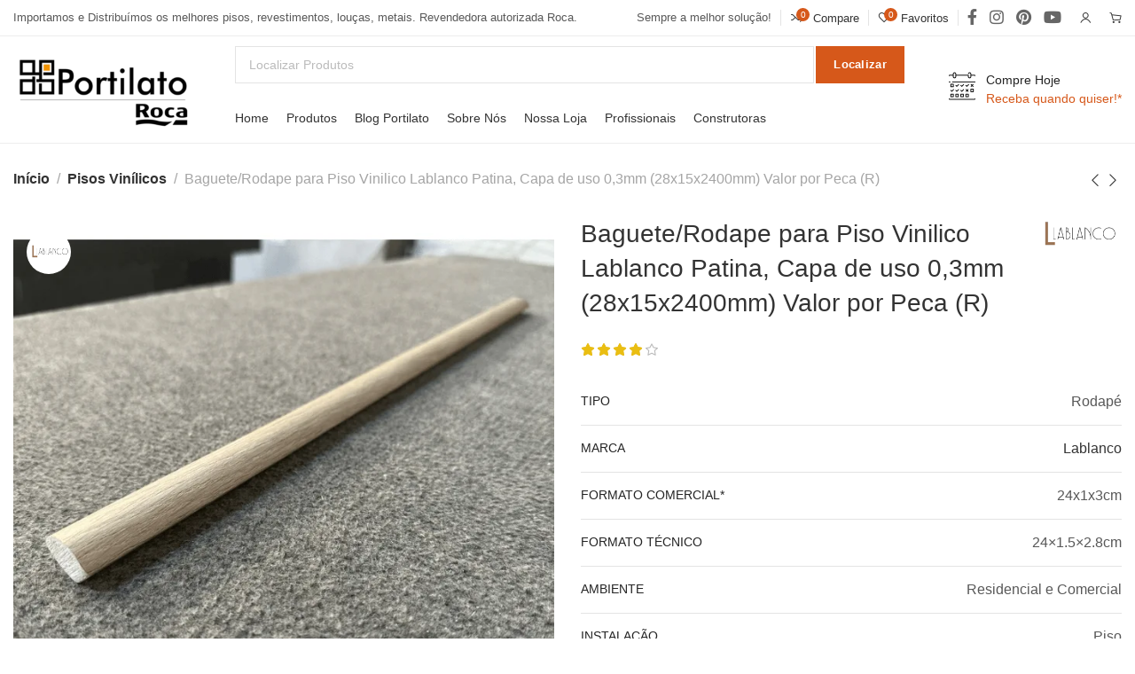

--- FILE ---
content_type: text/html; charset=UTF-8
request_url: https://portilato.com.br/product/baguete-rodape-para-piso-vinilico-portilato-patina-capa-de-uso-03mm-28x15x2400mm/
body_size: 78959
content:
<!DOCTYPE html><html lang="pt-BR"><head><script data-no-optimize="1">var litespeed_docref=sessionStorage.getItem("litespeed_docref");litespeed_docref&&(Object.defineProperty(document,"referrer",{get:function(){return litespeed_docref}}),sessionStorage.removeItem("litespeed_docref"));</script> <meta charset="UTF-8"><meta name="viewport" content="width=device-width, initial-scale=1.0, maximum-scale=1.0, user-scalable=no"><link rel="profile" href="http://gmpg.org/xfn/11"><link rel="pingback" href="https://portilato.com.br/xmlrpc.php"><title>Baguete/Rodape para Piso Vinilico Lablanco Patina, Capa de uso 0,3mm (28x15x2400mm) Valor por Peca (R) &#8211; Portilato</title>
 <script type="text/template" id="pvc-stats-view-template"><i class="pvc-stats-icon medium" aria-hidden="true"><svg aria-hidden="true" focusable="false" data-prefix="far" data-icon="chart-bar" role="img" xmlns="http://www.w3.org/2000/svg" viewBox="0 0 512 512" class="svg-inline--fa fa-chart-bar fa-w-16 fa-2x"><path fill="currentColor" d="M396.8 352h22.4c6.4 0 12.8-6.4 12.8-12.8V108.8c0-6.4-6.4-12.8-12.8-12.8h-22.4c-6.4 0-12.8 6.4-12.8 12.8v230.4c0 6.4 6.4 12.8 12.8 12.8zm-192 0h22.4c6.4 0 12.8-6.4 12.8-12.8V140.8c0-6.4-6.4-12.8-12.8-12.8h-22.4c-6.4 0-12.8 6.4-12.8 12.8v198.4c0 6.4 6.4 12.8 12.8 12.8zm96 0h22.4c6.4 0 12.8-6.4 12.8-12.8V204.8c0-6.4-6.4-12.8-12.8-12.8h-22.4c-6.4 0-12.8 6.4-12.8 12.8v134.4c0 6.4 6.4 12.8 12.8 12.8zM496 400H48V80c0-8.84-7.16-16-16-16H16C7.16 64 0 71.16 0 80v336c0 17.67 14.33 32 32 32h464c8.84 0 16-7.16 16-16v-16c0-8.84-7.16-16-16-16zm-387.2-48h22.4c6.4 0 12.8-6.4 12.8-12.8v-70.4c0-6.4-6.4-12.8-12.8-12.8h-22.4c-6.4 0-12.8 6.4-12.8 12.8v70.4c0 6.4 6.4 12.8 12.8 12.8z" class=""></path></svg></i>
	 <%= total_view %> Pessoas gostaram do produto	<% if ( today_view > 0 ) { %>
		<span class="views_today">, E hoje <%= today_view %> pessoas buscaram esse produto</span>
	<% } %>
	</span></script> <meta name='robots' content='max-image-preview:large' /><style>img:is([sizes="auto" i], [sizes^="auto," i]) { contain-intrinsic-size: 3000px 1500px }</style> <script id="google_gtagjs-js-consent-mode-data-layer" type="litespeed/javascript">window.dataLayer=window.dataLayer||[];function gtag(){dataLayer.push(arguments)}
gtag('consent','default',{"ad_personalization":"denied","ad_storage":"denied","ad_user_data":"denied","analytics_storage":"denied","functionality_storage":"denied","security_storage":"denied","personalization_storage":"denied","region":["AT","BE","BG","CH","CY","CZ","DE","DK","EE","ES","FI","FR","GB","GR","HR","HU","IE","IS","IT","LI","LT","LU","LV","MT","NL","NO","PL","PT","RO","SE","SI","SK"],"wait_for_update":500});window._googlesitekitConsentCategoryMap={"statistics":["analytics_storage"],"marketing":["ad_storage","ad_user_data","ad_personalization"],"functional":["functionality_storage","security_storage"],"preferences":["personalization_storage"]};window._googlesitekitConsents={"ad_personalization":"denied","ad_storage":"denied","ad_user_data":"denied","analytics_storage":"denied","functionality_storage":"denied","security_storage":"denied","personalization_storage":"denied","region":["AT","BE","BG","CH","CY","CZ","DE","DK","EE","ES","FI","FR","GB","GR","HR","HU","IE","IS","IT","LI","LT","LU","LV","MT","NL","NO","PL","PT","RO","SE","SI","SK"],"wait_for_update":500}</script> <link rel='dns-prefetch' href='//www.googletagmanager.com' /><link rel='dns-prefetch' href='//fonts.googleapis.com' /><link rel="alternate" type="application/rss+xml" title="Feed para Portilato &raquo;" href="https://portilato.com.br/feed/" /><link rel="alternate" type="application/rss+xml" title="Feed de comentários para Portilato &raquo;" href="https://portilato.com.br/comments/feed/" /><link rel="alternate" type="application/rss+xml" title="Feed de comentários para Portilato &raquo; Baguete/Rodape para Piso Vinilico Lablanco Patina, Capa de uso 0,3mm (28x15x2400mm) Valor por Peca (R)" href="https://portilato.com.br/product/baguete-rodape-para-piso-vinilico-portilato-patina-capa-de-uso-03mm-28x15x2400mm/feed/" /><style id="litespeed-ccss">.fa-2x{font-size:2em}.fa-check:before{content:""}.wp-block-archives{box-sizing:border-box}.wp-block-group{box-sizing:border-box}ul{box-sizing:border-box}.entry-content{counter-reset:footnotes}:root{--wp--preset--font-size--normal:16px;--wp--preset--font-size--huge:42px}:where(figure){margin:0 0 1em}:root{--wp-admin-theme-color:#3858e9;--wp-admin-theme-color--rgb:56,88,233;--wp-admin-theme-color-darker-10:#2145e6;--wp-admin-theme-color-darker-10--rgb:33,69,230;--wp-admin-theme-color-darker-20:#183ad6;--wp-admin-theme-color-darker-20--rgb:24,58,214;--wp-admin-border-width-focus:2px}:root{--wp-admin-theme-color:#007cba;--wp-admin-theme-color--rgb:0,124,186;--wp-admin-theme-color-darker-10:#006ba1;--wp-admin-theme-color-darker-10--rgb:0,107,161;--wp-admin-theme-color-darker-20:#005a87;--wp-admin-theme-color-darker-20--rgb:0,90,135;--wp-admin-border-width-focus:2px;--wp-block-synced-color:#7a00df;--wp-block-synced-color--rgb:122,0,223;--wp-bound-block-color:var(--wp-block-synced-color)}:root{--wp-admin-theme-color:#007cba;--wp-admin-theme-color--rgb:0,124,186;--wp-admin-theme-color-darker-10:#006ba1;--wp-admin-theme-color-darker-10--rgb:0,107,161;--wp-admin-theme-color-darker-20:#005a87;--wp-admin-theme-color-darker-20--rgb:0,90,135;--wp-admin-border-width-focus:2px;--wp-block-synced-color:#7a00df;--wp-block-synced-color--rgb:122,0,223;--wp-bound-block-color:var(--wp-block-synced-color)}.cr-qna-block .cr-qna-new-q-form{display:none}.cr-ajax-reviews-review-form .cr-review-form-wrap{display:block}.cr-ajax-reviews-review-form .cr-review-form-wrap .cr-review-form-nav,.cr-qna-block .cr-review-form-nav{display:flex;justify-content:space-between;border-top:1px solid #E5E9EB;border-bottom:1px solid #E5E9EB;height:50px;box-sizing:border-box}.cr-ajax-reviews-review-form .cr-review-form-wrap .cr-review-form-nav .cr-nav-left,.cr-ajax-reviews-review-form .cr-review-form-wrap .cr-review-form-nav .cr-nav-right,.cr-qna-block .cr-review-form-nav .cr-nav-left,.cr-qna-block .cr-review-form-nav .cr-nav-right{display:flex;align-items:center}.cr-ajax-reviews-review-form.cr-ajax-reviews-review-form-nc .cr-review-form-wrap .cr-review-form-nav .cr-nav-right{display:none}.cr-ajax-reviews-review-form .cr-review-form-wrap .cr-review-form-nav .cr-nav-left svg,.cr-qna-block .cr-review-form-nav .cr-nav-left svg{margin:0 5px 0 0}.cr-ajax-reviews-review-form .cr-review-form-wrap .cr-review-form-nav .cr-nav-left span,.cr-qna-block .cr-review-form-nav .cr-nav-left span{font-size:16px;color:#0E252C}.cr-ajax-reviews-review-form .cr-review-form-not-logged-in{max-width:500px;margin:0 auto;display:none;position:relative;padding:40px 0}.cr-ajax-reviews-review-form .cr-review-form-not-logged-in{display:flex;flex-direction:column;align-items:center}.cr-ajax-reviews-review-form .cr-review-form-not-logged-in span{padding:0 0 20px 0}.cr-ajax-reviews-review-form .cr-review-form-not-logged-in .cr-review-form-continue{display:flex;background-color:#31856C;color:#fff;border:0;height:40px;line-height:20px;font-size:15px;width:auto;text-decoration:none;align-items:center;justify-content:center}.cr-ajax-reviews-review-form .cr-review-form-not-logged-in .cr-review-form-continue{padding:10px 20px;min-width:100px;text-align:center}#reviews.cr-reviews-ajax-reviews{width:100%}.cr-pswp{display:none}.cr-qna-block .cr-qna-search-block div{position:relative;flex-grow:1}.cr-qna-block .cr-input-text{border:1px solid;border-radius:4px 4px 4px 4px;border-color:#ADB1B8 #A2A6AC #8D9096;background-color:#fff;color:#898F92;padding:3px 10px;padding-left:calc(1.5em + .75rem);padding-right:1.5em;width:100%;margin:0;font-size:1em;box-shadow:none;outline:none;box-sizing:border-box}.cr-qna-block .cr-input-text{height:100%}.cr-qna-block .cr-qna-search-block .cr-clear-input{display:none;position:absolute;margin-left:-1.7em;margin-top:-8px;height:16px;top:50%;right:8px}.cr-qna-block .cr-qna-search-block .cr-clear-input svg{display:block;height:16px}.cr-qna-block .cr-qna-search-block .cr-qna-search-icon{fill:#18B394;display:inline-block;position:absolute;width:1.1em;height:1.1em;left:9px;top:50%;transform:translateY(-50%)}.cr-ajax-reviews-review-form{display:none}.cr-ajax-reviews-review-form.cr-ajax-reviews-review-form-nc{display:block}.cr-qna-block .cr-qna-search-block{display:flex;justify-content:flex-end;margin-bottom:30px}.cr-qna-block .cr-qna-list-block{display:block}.cr-qna-block .cr-qna-list-block div.cr-qna-list-empty{padding:30px;text-align:center}@media all and (max-width:415px){.cr-qna-block .cr-qna-search-block{flex-wrap:wrap}.cr-qna-block .cr-qna-search-block div{width:100%}}:root{--wp--preset--aspect-ratio--square:1;--wp--preset--aspect-ratio--4-3:4/3;--wp--preset--aspect-ratio--3-4:3/4;--wp--preset--aspect-ratio--3-2:3/2;--wp--preset--aspect-ratio--2-3:2/3;--wp--preset--aspect-ratio--16-9:16/9;--wp--preset--aspect-ratio--9-16:9/16;--wp--preset--color--black:#000000;--wp--preset--color--cyan-bluish-gray:#abb8c3;--wp--preset--color--white:#ffffff;--wp--preset--color--pale-pink:#f78da7;--wp--preset--color--vivid-red:#cf2e2e;--wp--preset--color--luminous-vivid-orange:#ff6900;--wp--preset--color--luminous-vivid-amber:#fcb900;--wp--preset--color--light-green-cyan:#7bdcb5;--wp--preset--color--vivid-green-cyan:#00d084;--wp--preset--color--pale-cyan-blue:#8ed1fc;--wp--preset--color--vivid-cyan-blue:#0693e3;--wp--preset--color--vivid-purple:#9b51e0;--wp--preset--gradient--vivid-cyan-blue-to-vivid-purple:linear-gradient(135deg,rgba(6,147,227,1) 0%,rgb(155,81,224) 100%);--wp--preset--gradient--light-green-cyan-to-vivid-green-cyan:linear-gradient(135deg,rgb(122,220,180) 0%,rgb(0,208,130) 100%);--wp--preset--gradient--luminous-vivid-amber-to-luminous-vivid-orange:linear-gradient(135deg,rgba(252,185,0,1) 0%,rgba(255,105,0,1) 100%);--wp--preset--gradient--luminous-vivid-orange-to-vivid-red:linear-gradient(135deg,rgba(255,105,0,1) 0%,rgb(207,46,46) 100%);--wp--preset--gradient--very-light-gray-to-cyan-bluish-gray:linear-gradient(135deg,rgb(238,238,238) 0%,rgb(169,184,195) 100%);--wp--preset--gradient--cool-to-warm-spectrum:linear-gradient(135deg,rgb(74,234,220) 0%,rgb(151,120,209) 20%,rgb(207,42,186) 40%,rgb(238,44,130) 60%,rgb(251,105,98) 80%,rgb(254,248,76) 100%);--wp--preset--gradient--blush-light-purple:linear-gradient(135deg,rgb(255,206,236) 0%,rgb(152,150,240) 100%);--wp--preset--gradient--blush-bordeaux:linear-gradient(135deg,rgb(254,205,165) 0%,rgb(254,45,45) 50%,rgb(107,0,62) 100%);--wp--preset--gradient--luminous-dusk:linear-gradient(135deg,rgb(255,203,112) 0%,rgb(199,81,192) 50%,rgb(65,88,208) 100%);--wp--preset--gradient--pale-ocean:linear-gradient(135deg,rgb(255,245,203) 0%,rgb(182,227,212) 50%,rgb(51,167,181) 100%);--wp--preset--gradient--electric-grass:linear-gradient(135deg,rgb(202,248,128) 0%,rgb(113,206,126) 100%);--wp--preset--gradient--midnight:linear-gradient(135deg,rgb(2,3,129) 0%,rgb(40,116,252) 100%);--wp--preset--font-size--small:13px;--wp--preset--font-size--medium:20px;--wp--preset--font-size--large:36px;--wp--preset--font-size--x-large:42px;--wp--preset--spacing--20:0.44rem;--wp--preset--spacing--30:0.67rem;--wp--preset--spacing--40:1rem;--wp--preset--spacing--50:1.5rem;--wp--preset--spacing--60:2.25rem;--wp--preset--spacing--70:3.38rem;--wp--preset--spacing--80:5.06rem;--wp--preset--shadow--natural:6px 6px 9px rgba(0, 0, 0, 0.2);--wp--preset--shadow--deep:12px 12px 50px rgba(0, 0, 0, 0.4);--wp--preset--shadow--sharp:6px 6px 0px rgba(0, 0, 0, 0.2);--wp--preset--shadow--outlined:6px 6px 0px -3px rgba(255, 255, 255, 1), 6px 6px rgba(0, 0, 0, 1);--wp--preset--shadow--crisp:6px 6px 0px rgba(0, 0, 0, 1)}.pvc_clear{clear:both}.clear{clear:both}.pvc_stats{float:left;padding:5px!important}.pvc_stats .pvc-stats-icon{vertical-align:middle}.pvc_stats .pvc-stats-icon svg{display:initial}.pvc_stats .pvc-stats-icon.medium svg{width:24px}.woocommerce form .form-row .required{visibility:visible}button.pswp__button{box-shadow:none!important;background-image:url(/wp-content/plugins/woocommerce/assets/css/photoswipe/default-skin/default-skin.png)!important}button.pswp__button,button.pswp__button--arrow--left::before,button.pswp__button--arrow--right::before{background-color:transparent!important}button.pswp__button--arrow--left,button.pswp__button--arrow--right{background-image:none!important}.pswp{display:none;position:absolute;width:100%;height:100%;left:0;top:0;overflow:hidden;-ms-touch-action:none;touch-action:none;z-index:1500;-webkit-text-size-adjust:100%;-webkit-backface-visibility:hidden;outline:0}.pswp *{-webkit-box-sizing:border-box;box-sizing:border-box}.pswp__bg{position:absolute;left:0;top:0;width:100%;height:100%;background:#000;opacity:0;-webkit-transform:translateZ(0);transform:translateZ(0);-webkit-backface-visibility:hidden;will-change:opacity}.pswp__scroll-wrap{position:absolute;left:0;top:0;width:100%;height:100%;overflow:hidden}.pswp__container{-ms-touch-action:none;touch-action:none;position:absolute;left:0;right:0;top:0;bottom:0}.pswp__container{-webkit-touch-callout:none}.pswp__bg{will-change:opacity}.pswp__container{-webkit-backface-visibility:hidden}.pswp__item{position:absolute;left:0;right:0;top:0;bottom:0;overflow:hidden}.pswp__button{width:44px;height:44px;position:relative;background:0 0;overflow:visible;-webkit-appearance:none;display:block;border:0;padding:0;margin:0;float:left;opacity:.75;-webkit-box-shadow:none;box-shadow:none}.pswp__button::-moz-focus-inner{padding:0;border:0}.pswp__button,.pswp__button--arrow--left:before,.pswp__button--arrow--right:before{background:url(/wp-content/plugins/woocommerce/assets/css/photoswipe/default-skin/default-skin.png)0 0 no-repeat;background-size:264px 88px;width:44px;height:44px}.pswp__button--close{background-position:0-44px}.pswp__button--share{background-position:-44px -44px}.pswp__button--fs{display:none}.pswp__button--zoom{display:none;background-position:-88px 0}.pswp__button--arrow--left,.pswp__button--arrow--right{background:0 0;top:50%;margin-top:-50px;width:70px;height:100px;position:absolute}.pswp__button--arrow--left{left:0}.pswp__button--arrow--right{right:0}.pswp__button--arrow--left:before,.pswp__button--arrow--right:before{content:"";top:35px;background-color:rgb(0 0 0/.3);height:30px;width:32px;position:absolute}.pswp__button--arrow--left:before{left:6px;background-position:-138px -44px}.pswp__button--arrow--right:before{right:6px;background-position:-94px -44px}.pswp__share-modal{display:block;background:rgb(0 0 0/.5);width:100%;height:100%;top:0;left:0;padding:10px;position:absolute;z-index:1600;opacity:0;-webkit-backface-visibility:hidden;will-change:opacity}.pswp__share-modal--hidden{display:none}.pswp__share-tooltip{z-index:1620;position:absolute;background:#fff;top:56px;border-radius:2px;display:block;width:auto;right:44px;-webkit-box-shadow:0 2px 5px rgb(0 0 0/.25);box-shadow:0 2px 5px rgb(0 0 0/.25);-webkit-transform:translateY(6px);-ms-transform:translateY(6px);transform:translateY(6px);-webkit-backface-visibility:hidden;will-change:transform}.pswp__counter{position:relative;left:0;top:0;height:44px;font-size:13px;line-height:44px;color:#fff;opacity:.75;padding:0 10px;margin-inline-end:auto}.pswp__caption{position:absolute;left:0;bottom:0;width:100%;min-height:44px}.pswp__caption__center{text-align:left;max-width:420px;margin:0 auto;font-size:13px;padding:10px;line-height:20px;color:#ccc}.pswp__preloader{width:44px;height:44px;position:absolute;top:0;left:50%;margin-left:-22px;opacity:0;will-change:opacity;direction:ltr}.pswp__preloader__icn{width:20px;height:20px;margin:12px}@media screen and (max-width:1024px){.pswp__preloader{position:relative;left:auto;top:auto;margin:0;float:right}}.pswp__ui{-webkit-font-smoothing:auto;visibility:visible;opacity:1;z-index:1550}.pswp__top-bar{position:absolute;left:0;top:0;height:44px;width:100%;display:flex;justify-content:flex-end}.pswp__caption,.pswp__top-bar{-webkit-backface-visibility:hidden;will-change:opacity}.pswp__caption,.pswp__top-bar{background-color:rgb(0 0 0/.5)}.pswp__ui--hidden .pswp__button--arrow--left,.pswp__ui--hidden .pswp__button--arrow--right,.pswp__ui--hidden .pswp__caption,.pswp__ui--hidden .pswp__top-bar{opacity:.001}:root{--joinchat-ico:url("data:image/svg+xml;charset=utf-8,%3Csvg xmlns='http://www.w3.org/2000/svg' viewBox='0 0 24 24'%3E%3Cpath fill='%23fff' d='M3.516 3.516c4.686-4.686 12.284-4.686 16.97 0s4.686 12.283 0 16.97a12 12 0 0 1-13.754 2.299l-5.814.735a.392.392 0 0 1-.438-.44l.748-5.788A12 12 0 0 1 3.517 3.517zm3.61 17.043.3.158a9.85 9.85 0 0 0 11.534-1.758c3.843-3.843 3.843-10.074 0-13.918s-10.075-3.843-13.918 0a9.85 9.85 0 0 0-1.747 11.554l.16.303-.51 3.942a.196.196 0 0 0 .219.22zm6.534-7.003-.933 1.164a9.84 9.84 0 0 1-3.497-3.495l1.166-.933a.79.79 0 0 0 .23-.94L9.561 6.96a.79.79 0 0 0-.924-.445l-2.023.524a.797.797 0 0 0-.588.88 11.754 11.754 0 0 0 10.005 10.005.797.797 0 0 0 .88-.587l.525-2.023a.79.79 0 0 0-.445-.923L14.6 13.327a.79.79 0 0 0-.94.23z'/%3E%3C/svg%3E");--joinchat-font:-apple-system,blinkmacsystemfont,"Segoe UI",roboto,oxygen-sans,ubuntu,cantarell,"Helvetica Neue",sans-serif}.joinchat{--bottom:20px;--sep:20px;--s:60px;--header:calc(var(--s)*1.16667);--vh:100vh;--red:37;--green:211;--blue:102;--rgb:var(--red) var(--green) var(--blue);--color:rgb(var(--rgb));--dark:rgb(calc(var(--red) - 75) calc(var(--green) - 75) calc(var(--blue) - 75));--hover:rgb(calc(var(--red) + 50) calc(var(--green) + 50) calc(var(--blue) + 50));--bg:rgb(var(--rgb)/4%);--bw:100;--text:hsl(0deg 0% clamp(0%,var(--bw)*1%,100%)/clamp(70%,var(--bw)*1%,100%));--msg:var(--color);color:var(--text);display:none;position:fixed;z-index:9000;right:var(--sep);bottom:var(--bottom);font:normal normal normal 16px/1.625em var(--joinchat-font);letter-spacing:0;animation:joinchat_show .5s cubic-bezier(.18,.89,.32,1.28) 10ms both;transform:scale3d(0,0,0);transform-origin:calc(var(--s)/-2) calc(var(--s)/-4);touch-action:manipulation;-webkit-font-smoothing:antialiased}.joinchat *,.joinchat :after,.joinchat :before{box-sizing:border-box}@supports not (width:clamp(1px,1%,10px)){.joinchat{--text:hsl(0deg 0% calc(var(--bw)*1%)/90%)}}.joinchat__button{display:flex;flex-direction:row;position:absolute;z-index:2;bottom:8px;right:8px;height:var(--s);min-width:var(--s);background:#25d366;color:inherit;border-radius:calc(var(--s)/2);box-shadow:1px 6px 24px 0 rgba(7,94,84,.24)}.joinchat__button__open{width:var(--s);height:var(--s);border-radius:50%;background:rgb(0 0 0/0) var(--joinchat-ico) 50%no-repeat;background-size:60%;overflow:hidden}.joinchat__button__send{display:none;flex-shrink:0;width:var(--s);height:var(--s);max-width:var(--s);padding:calc(var(--s)*0.18);margin:0;overflow:hidden}.joinchat__button__send path{fill:none!important;stroke:var(--text)!important}.joinchat__button__send .joinchat_svg__plain{stroke-dasharray:1097;stroke-dashoffset:1097;animation:joinchat_plain 6s .2s ease-in-out infinite}.joinchat__button__send .joinchat_svg__chat{stroke-dasharray:1020;stroke-dashoffset:1020;animation:joinchat_chat 6s 3.2s ease-in-out infinite}.joinchat__button__sendtext{padding:0;max-width:0;border-radius:var(--s);font-weight:600;line-height:var(--s);white-space:nowrap;opacity:0;overflow:hidden;text-overflow:ellipsis}.joinchat__tooltip{position:absolute;top:calc(var(--s)/2 - 16px);right:calc(var(--s) + 16px);max-width:calc(100vw - var(--s) - 45px);height:32px;padding:0 14px;border:none;border-radius:16px;background:#fff;color:rgba(0,0,0,.8);line-height:31px;white-space:nowrap;opacity:0;filter:drop-shadow(0 1px 4px rgba(0,0,0,.4))}.joinchat__tooltip:after{content:"";display:block;position:absolute;top:10px;right:-6px;border:8px solid transparent;border-width:6px 0 6px 8px;border-left-color:#fff}.joinchat__tooltip div{width:-moz-max-content;width:max-content;max-width:100%;overflow:hidden;text-overflow:ellipsis}.joinchat__box{display:flex;flex-direction:column;position:absolute;bottom:0;right:0;z-index:1;width:calc(100vw - var(--sep)*2);max-width:400px;max-height:calc(var(--vh) - var(--bottom) - var(--sep));border-radius:calc(var(--s)/2 + 2px);background:#fff linear-gradient(180deg,var(--color),var(--color) var(--header),var(--bg) var(--header),var(--bg));box-shadow:0 2px 6px 0 rgba(0,0,0,.5);text-align:left;overflow:hidden;transform:scale3d(0,0,0);opacity:0}.joinchat__header{display:flex;flex-flow:row;align-items:center;position:relative;flex-shrink:0;height:var(--header);min-height:50px;padding:0 70px 0 26px;margin:0}.joinchat__wa{height:28px;width:auto;fill:currentcolor;opacity:.8}.joinchat__close{--size:34px;position:absolute;top:calc(50% - var(--size)/2);right:24px;width:var(--size);height:var(--size);border-radius:50%;background:rgba(0,0,0,.4)url(data:image/svg+xml;charset=utf-8,%3Csvg\ xmlns=\'http://www.w3.org/2000/svg\'\ fill=\'%23fff\'\ viewBox=\'0\ 0\ 24\ 24\'%3E%3Cpath\ d=\'M24\ 2.4\ 21.6\ 0\ 12\ 9.6\ 2.4\ 0\ 0\ 2.4\ 9.6\ 12\ 0\ 21.6\ 2.4\ 24l9.6-9.6\ 9.6\ 9.6\ 2.4-2.4-9.6-9.6z\'/%3E%3C/svg%3E)50%no-repeat;background-size:12px}.joinchat__box__scroll{overflow:hidden scroll;overscroll-behavior-y:contain;-webkit-overflow-scrolling:touch}.joinchat__box__scroll::-webkit-scrollbar{width:4px;background:rgb(0 0 0/0)}.joinchat__box__scroll::-webkit-scrollbar-thumb{border-radius:2px;background:rgb(0 0 0/0)}.joinchat__box__content{width:calc(100% + 4px);padding:20px 0 calc(var(--s) + 16px)}.joinchat{--peak:url(#joinchat__peak_l)}@keyframes joinchat_show{0%{transform:scale3d(0,0,0)}to{transform:scaleX(1)}}@keyframes joinchat_plain{0%,50%,to{stroke-dashoffset:1097}5%,45%{stroke-dashoffset:0}}@keyframes joinchat_chat{0%,50%,to{stroke-dashoffset:1020}5%,45%{stroke-dashoffset:0}}@media (orientation:landscape) and (height<=480px),(width<=480px){.joinchat{--bottom:6px;--sep:6px;--header:calc(var(--s)*0.91667)}.joinchat__close{--size:28px}.joinchat__box__scroll{padding-top:15px}}@media (prefers-reduced-motion){.joinchat{animation:none}.joinchat__button__send .joinchat_svg__plain{stroke-dasharray:0;animation:none}.joinchat__button__send .joinchat_svg__chat{animation:none}}.joinchat--nobtn .joinchat__box__content{padding-bottom:0}.joinchat__agents{--mb:20px;--agentH:calc(var(--s) + var(--mb));--h:calc(var(--s)/2);--agents:10;position:sticky;bottom:8px;display:flex;flex-direction:column;align-items:flex-end;width:100%;padding:0 8px;margin:8px 0;max-height:calc(var(--agentH)*var(--agents))}@media (max-width:480px),(orientation:landscape) and (max-width:767px){.joinchat__agents{--mb:10px}}:root{--direction-multiplier:1}.elementor *,.elementor :after,.elementor :before{box-sizing:border-box}.elementor img{border:none;border-radius:0;box-shadow:none;height:auto;max-width:100%}.elementor-element{--flex-direction:initial;--flex-wrap:initial;--justify-content:initial;--align-items:initial;--align-content:initial;--gap:initial;--flex-basis:initial;--flex-grow:initial;--flex-shrink:initial;--order:initial;--align-self:initial;align-self:var(--align-self);flex-basis:var(--flex-basis);flex-grow:var(--flex-grow);flex-shrink:var(--flex-shrink);order:var(--order)}.elementor-element:where(.e-con-full,.elementor-widget){align-content:var(--align-content);align-items:var(--align-items);flex-direction:var(--flex-direction);flex-wrap:var(--flex-wrap);gap:var(--row-gap) var(--column-gap);justify-content:var(--justify-content)}:root{--page-title-display:block}h1.entry-title{display:var(--page-title-display)}.elementor-section{position:relative}.elementor-section .elementor-container{display:flex;margin-left:auto;margin-right:auto;position:relative}@media (max-width:1024px){.elementor-section .elementor-container{flex-wrap:wrap}}.elementor-section.elementor-section-boxed>.elementor-container{max-width:1140px}.elementor-widget-wrap{align-content:flex-start;flex-wrap:wrap;position:relative;width:100%}.elementor:not(.elementor-bc-flex-widget) .elementor-widget-wrap{display:flex}.elementor-widget-wrap>.elementor-element{width:100%}.elementor-widget{position:relative}.elementor-widget:not(:last-child){margin-bottom:var(--kit-widget-spacing,20px)}.elementor-column{display:flex;min-height:1px;position:relative}.elementor-column-gap-default>.elementor-column>.elementor-element-populated{padding:10px}@media (min-width:768px){.elementor-column.elementor-col-100{width:100%}}@media (max-width:767px){.elementor-column{width:100%}}@media (prefers-reduced-motion:no-preference){html{scroll-behavior:smooth}}.elementor-kit-7{--e-global-color-primary:#6EC1E4;--e-global-color-secondary:#54595F;--e-global-color-text:#7A7A7A;--e-global-color-accent:#61CE70;--e-global-color-af08ad9:#000000;--e-global-typography-primary-font-family:"Roboto";--e-global-typography-primary-font-weight:600;--e-global-typography-secondary-font-family:"Roboto Slab";--e-global-typography-secondary-font-weight:400;--e-global-typography-text-font-family:"Roboto";--e-global-typography-text-font-weight:400;--e-global-typography-accent-font-family:"Roboto";--e-global-typography-accent-font-weight:500}.elementor-section.elementor-section-boxed>.elementor-container{max-width:1140px}.elementor-widget:not(:last-child){margin-block-end:20px}.elementor-element{--widgets-spacing:20px 20px;--widgets-spacing-row:20px;--widgets-spacing-column:20px}h1.entry-title{display:var(--page-title-display)}@media (max-width:1024px){.elementor-section.elementor-section-boxed>.elementor-container{max-width:1024px}}@media (max-width:767px){.elementor-section.elementor-section-boxed>.elementor-container{max-width:767px}}.pswp,html{-webkit-text-size-adjust:100%}body{overflow-x:hidden}a{text-decoration:none}.required,a img{border:none}a,body,div,figure,form,h1,h2,h4,header,html,i,img,label,li,nav,p,section,span,table,tbody,td,th,tr,ul{margin:0;padding:0;border:0;vertical-align:baseline;font:inherit;font-size:100%}.title,h1,h2,h4,p,ul{margin-bottom:20px}img,td,th{vertical-align:middle}*,:after,:before{-webkit-box-sizing:border-box;-moz-box-sizing:border-box;box-sizing:border-box}@-ms-viewport{width:device-width}html{box-sizing:border-box;line-height:1;-ms-overflow-style:scrollbar;-ms-text-size-adjust:100%}table{border-spacing:0;border-collapse:collapse;margin-bottom:35px;width:100%;line-height:1.4}td,th{text-align:left;font-weight:400}figure,header,nav,section{display:block}a,button,input{-ms-touch-action:manipulation;touch-action:manipulation}button,input{margin:0;color:inherit;font:inherit}.required{line-height:1}button{overflow:visible}button{-webkit-appearance:button}button::-moz-focus-inner,input::-moz-focus-inner{padding:0;border:0}body{margin:0;background-color:#fff;color:#585858;text-rendering:optimizeLegibility;font-size:16px;font-family:Arial,Helvetica,sans-serif;-webkit-font-smoothing:antialiased;-moz-osx-font-smoothing:grayscale;line-height:1.6}a{color:#333}.required{color:#E01020;font-size:16px}.xts-heading-with-btn .xts-close-button>a:before{font-family:font-icon;-webkit-font-smoothing:antialiased;-moz-osx-font-smoothing:grayscale}i{font-style:italic}img{max-width:100%;height:auto;border:0}th{color:#242424}svg:not(:root){overflow:hidden}td,th{padding:15px 10px;border-bottom:1px solid #E4E4E4}th{text-transform:uppercase;font-size:14px}.title,h1,h2,h4{color:#242424}.title{display:block}.title,.xts-entities-title,h1,h2,h4,th{word-wrap:break-word;line-height:1.4}.button,.xts-button,[type=submit],button{min-height:42px;font-size:13px;background-color:#f1f1f1;color:#333;position:relative;display:inline-flex;flex:0 0 auto;align-items:center;justify-content:center;outline:0;border-width:0;border-style:solid;border-color:#fff0;border-radius:0;box-shadow:none;vertical-align:middle;text-align:center;text-transform:none;text-shadow:none;white-space:unset;letter-spacing:.3px;font-weight:600;line-height:1.2;padding:5px 20px;padding:5px 20px;padding:5px 20px}label{display:block;margin-bottom:5px;color:#333;vertical-align:middle;font-weight:400}input[type=text],input[type=password]{-webkit-appearance:none;-moz-appearance:none;appearance:none}input[type=text],input[type=password]{padding:0 15px;max-width:100%;width:100%;height:42px;background-color:#fff0;box-shadow:none;color:#777;vertical-align:middle;font-size:14px;border-radius:0;border:1px solid rgb(119 119 119/.2)}::-webkit-input-placeholder{color:#bbb}::-moz-placeholder{color:#bbb}:-moz-placeholder{color:#bbb}:-ms-input-placeholder{color:#bbb}input[type=checkbox]{display:inline;box-sizing:border-box;margin-right:5px;padding:0;vertical-align:middle}.xts-nav,.xts-textalign-left{text-align:left}ul{padding-left:20px}li{margin-bottom:10px}li:last-child{margin-bottom:0}ul{list-style:disc}.widget ul,.xts-nav,.xts-sticky-navbar{padding-left:0;list-style:none}.xts-nav,.xts-nav>li,.xts-sticky-navbar,.xts-sticky-navbar>li{margin-bottom:0}.xts-items-start{align-items:flex-start}.xts-items-center{align-items:center}.xts-textalign-center{text-align:center}.xts-action-btn>a:after{border:1px solid #fff0;content:"";vertical-align:middle}.xts-reset-mb-10>*{margin-bottom:10px}.xts-reset-all-last :last-child,.xts-reset-last>:last-child{margin-bottom:0}.xts-fill{position:absolute;top:0;right:0;bottom:0;left:0}h1{font-size:42px}h2{font-size:34px}.xts-fontsize-m,h4{font-size:20px}.xts-fontsize-xs{font-size:14px}@keyframes xts-fade-in{from{opacity:0}to{opacity:1}}.container{margin-right:auto;margin-left:auto;padding-right:15px;padding-left:15px;max-width:100%;width:100%}.row{display:-ms-flexbox;display:flex;-ms-flex-wrap:wrap;flex-wrap:wrap;margin-right:-15px;margin-left:-15px}.col,.col-12,.col-auto,.col-lg-12,.col-md-12,.col-md-6{position:relative;padding-right:15px;padding-left:15px;min-height:1px;width:100%}.row-spacing-40{margin-right:-20px;margin-left:-20px}.xts-nav,.xts-row{margin-left:-10px}.row-spacing-40>[class*=col-]{padding-right:20px;padding-left:20px}.col{-ms-flex-preferred-size:0;flex-basis:0%;-ms-flex-positive:1;flex-grow:1;max-width:100%}.col-auto{max-width:none;width:auto}.col-auto{-ms-flex:0 0 auto;flex:0 0 auto}.col-12{flex:0 0 100%;max-width:100%}.xts-row{display:flex;flex-direction:row;flex-wrap:wrap;margin-right:-10px;margin-bottom:-20px}.xts-col{flex-basis:100%;margin-bottom:20px;padding-right:10px;padding-left:10px;max-width:100%;width:100%}.xts-row-spacing-10{margin-bottom:-10px}.xts-row-spacing-10{margin-right:-5px;margin-left:-5px}.xts-row-spacing-10>.xts-col{margin-bottom:10px;padding-right:5px;padding-left:5px}.xts-row-4>.xts-col{flex-basis:25%;max-width:25%;width:25%}.xts-scroll-content{overflow:hidden;overflow-y:auto;-webkit-overflow-scrolling:touch;max-height:50vh}.xts-heading-with-btn{display:none;align-items:center;justify-content:space-between;margin-bottom:30px;padding-top:25px;padding-bottom:25px;border-bottom:1px solid rgb(119 119 119/.2)}.xts-heading-with-btn .title{margin-bottom:0;margin-right:10px}.xts-heading-with-btn .xts-close-button{flex:0 0 auto}.xts-heading-with-btn .xts-close-button>a:before{content:""}.xts-side-hidden{position:fixed;top:0;bottom:0;z-index:500;overflow:hidden;overflow-y:auto;-webkit-overflow-scrolling:touch;width:340px;background-color:#fff}.xts-side-hidden.xts-side-right{right:0;left:auto;-webkit-transform:translate3d(100%,0,0);transform:translate3d(100%,0,0)}.xts-action-btn{display:inline-block;vertical-align:middle}.xts-action-btn>a{position:relative;color:#333}.xts-action-btn>a:after{position:absolute;top:calc(50% - 7px);left:0;visibility:hidden;opacity:0;display:inline-block;width:14px;height:14px;border-left-color:currentColor;border-radius:50%}.xts-action-btn.xts-style-inline>a{display:flex;align-items:center;font-weight:600;font-size:90%;line-height:1}.xts-action-btn.xts-style-inline>a:before{margin-right:5px;font-weight:400;font-size:120%}.xts-action-btn[class*=xts-style-icon]>a{display:flex;align-items:center;justify-content:center;min-width:42px;height:42px;font-size:0}.xts-action-btn[class*=xts-style-icon]>a:before{font-size:20px;line-height:1}.xts-action-btn[class*=xts-style-icon]>a:after{left:calc(50% - 7px)}.xts-action-btn[class*=xts-style-icon-bg]{position:relative}.xts-action-btn[class*=xts-style-icon-bg]>a{z-index:2}.xts-action-btn[class*=xts-style-icon-bg]>a:before{font-size:16px}.xts-action-btn[class*=xts-style-icon-bg]:before{content:"";border-radius:30px;background-color:#fff;box-shadow:0 0 3px rgb(0 0 0/.15);position:absolute;top:0;right:0;bottom:0;left:0;backface-visibility:hidden;-webkit-backface-visibility:hidden}.xts-action-btn.xts-style-icon-bg-text>a:before{display:flex;align-items:center;justify-content:center;min-width:inherit;height:inherit}.xts-action-btn.xts-style-icon-bg-text>a span{overflow:hidden;padding:0;max-width:0;white-space:nowrap;font-weight:600;font-size:14px;opacity:0}.xts-nav-wrapper{flex:1 1 auto}.xts-nav-img{margin-right:10px;max-height:20px;width:auto!important}.xts-nav{display:inline-flex;flex-wrap:wrap;margin-right:-10px}.xts-nav>li{position:relative}.xts-nav>li>a{position:relative;display:flex;align-items:center;flex-direction:row;padding-right:10px;padding-left:10px;font-weight:600;font-size:14px;line-height:1.2}.xts-nav.xts-direction-v{display:flex;margin-right:0;margin-left:0}.xts-nav.xts-direction-v>li{flex:1 1 100%;max-width:100%;width:100%}.xts-nav.xts-direction-v>li>a{flex:1 1 0%}.xts-nav-main>li>a{color:#333}.xts-dropdown:after{content:""}.xts-dropdown{position:absolute;z-index:150;background-color:#fff;box-shadow:none;border:1px solid rgb(119 119 119/.12);top:100%;bottom:auto;right:auto;left:0;margin-top:10px}.xts-dropdown:after{position:absolute;right:0;bottom:100%;left:0;height:15px}.xts-dropdown{visibility:hidden;opacity:0}.searchform .searchsubmit:after{display:inline-block;border:1px solid #fff0;content:"";vertical-align:middle}.xts-single-product-nav.xts-style-default .xts-dropdown{right:0;left:auto}.xts-search-results{right:0;left:0}.xts-search-form .xts-search-results{margin:0!important}.xts-search-form .xts-search-results:after{width:auto!important;height:auto!important}.searchform{position:relative;display:flex;align-items:center;flex-wrap:wrap}.searchform .searchform-input{position:relative;flex:1 1 0%;margin-top:2px;margin-right:2px;margin-bottom:2px;min-width:100px}.searchform input[type=text]::-ms-clear{display:none}.searchform .searchsubmit{margin-top:2px;margin-bottom:2px;color:#fff}.searchform .searchsubmit:after{position:absolute;top:50%;left:50%;margin-top:-9px;margin-left:-9px;opacity:0;width:18px;height:18px;border-left-color:currentColor;border-radius:50%}.searchform.xts-ajax-search .searchform-input{min-width:250px}.searchform.xts-style-icon-alt .submit-text{display:none}.searchform.xts-style-icon-alt input[type=text]{padding-right:50px}.searchform.xts-style-icon-alt .searchsubmit{right:0}.searchform.xts-style-icon-alt .searchform-input{margin:0}.searchform.xts-style-icon-alt .searchsubmit{position:absolute;top:0;bottom:0;margin:0;padding:0;width:50px;font-weight:400}.searchform.xts-style-icon-alt .searchsubmit:before{font-size:20px;content:"";font-family:font-icon;-webkit-font-smoothing:antialiased;-moz-osx-font-smoothing:grayscale}.searchform.xts-style-icon-alt .searchsubmit{background-color:transparent!important;box-shadow:none!important}.searchform.xts-style-icon-alt .searchsubmit{color:#777}.xts-search-results-wrapper{position:relative}.xts-breadcrumbs{vertical-align:middle;line-height:1.2;color:#a5a5a5}.xts-breadcrumbs a{color:#333;font-weight:600}.xts-breadcrumbs .xts-delimiter{padding:0 8px}.xts-breadcrumbs .xts-delimiter:after{content:"/"}.widget a{color:#727272}.widget ul{margin-bottom:0}.widget{margin-bottom:20px}.widget:last-child{margin-bottom:0}.xts-more-desc .xts-more-desc-btn:not(.xts-shown){display:none}.xts-close-side{position:fixed;z-index:400;visibility:hidden;background-color:rgb(0 0 0/.7);opacity:0}.xts-more-desc{position:relative;overflow:hidden;line-height:1.6em}.xts-more-desc .xts-more-desc-btn{position:absolute;right:0;bottom:0;left:0;height:1.6em;background:linear-gradient(to bottom,rgb(255 255 255/.7)0,#fff 100%);color:#333;text-align:center;transform:translateY(1.6em)}.xts-more-desc .xts-more-desc-btn:before{font-size:22px;content:"";font-family:font-icon;-webkit-font-smoothing:antialiased;-moz-osx-font-smoothing:grayscale}.xts-more-desc:not(.xts-opened){max-height:14.4em}.xts-carousel{position:relative}.xts-carousel:not(.xts-loaded){flex-wrap:nowrap;overflow:hidden}.xts-carousel>.xts-col{flex-grow:0;flex-shrink:0}.xts-carousel .xts-col{flex-basis:auto;padding-top:5px;padding-bottom:5px}body .xts-carousel,body .xts-carousel .xts-col{margin-bottom:0}.pswp{height:100%;width:100%}.pswp,.pswp__bg,.pswp__container,.pswp__item,.pswp__scroll-wrap{position:absolute}.pswp__bg{will-change:opacity}.pswp{top:0;left:0;z-index:1500;display:none;overflow:hidden;outline:0;-ms-touch-action:none;touch-action:none;-webkit-backface-visibility:hidden}.pswp__button{display:block}.pswp *{box-sizing:border-box}.pswp__bg,.pswp__share-modal{height:100%;opacity:0;-webkit-backface-visibility:hidden}.pswp__bg{top:0;left:0;width:100%;background:#000}.pswp__scroll-wrap{top:0;left:0;overflow:hidden;width:100%;height:100%}.pswp__container{top:0;right:0;bottom:0;left:0;-ms-touch-action:none;touch-action:none;-webkit-backface-visibility:hidden;will-change:transform}.pswp__container{-webkit-touch-callout:none}.pswp__item{top:0;right:0;bottom:0;left:0;overflow:hidden}.pswp__button{position:relative;float:right;overflow:visible;margin:0;padding:0;border:0;box-shadow:none;opacity:.75;-webkit-appearance:none}.pswp__preloader,.pswp__share-modal{will-change:opacity}.pswp__button::-moz-focus-inner{padding:0;border:0}.pswp__button,.pswp__button--arrow--left:before,.pswp__button--arrow--right:before{width:44px;height:44px;background:url(/wp-content/themes/xts-hitek/images/default-skin.png)no-repeat;background-size:264px 88px}.pswp__button--close{background-position:0-44px}.pswp__button--share{background-position:-44px -44px}.pswp__button--fs{display:none}.pswp__button--zoom{display:none;background-position:-88px 0}.pswp__button--arrow--left,.pswp__button--arrow--right{position:absolute;top:50%;margin-top:-50px;width:70px;height:100px;background:0 0}.pswp__button--arrow--left{left:0}.pswp__button--arrow--right{right:0}.pswp__button--arrow--left:before,.pswp__button--arrow--right:before{content:"";position:absolute;top:35px;width:32px;height:30px;background-color:rgb(0 0 0/.3)}.pswp__button--arrow--left:before{left:6px;background-position:-138px -44px}.pswp__button--arrow--right:before{right:6px;background-position:-94px -44px}.pswp__share-modal{position:absolute;top:0;left:0;z-index:1600;display:block;padding:10px;width:100%;background:rgb(0 0 0/.5)}.pswp__share-modal--hidden{display:none}.pswp__share-tooltip{position:absolute;top:56px;right:44px;z-index:1620;display:block;width:auto;border-radius:2px;background:#fff;box-shadow:0 2px 5px rgb(0 0 0/.25);transform:translateY(6px);-webkit-backface-visibility:hidden;will-change:transform}.pswp__counter,.pswp__preloader{top:0;height:44px;position:absolute}.pswp__counter{left:0;padding:0 10px;color:#fff;font-size:13px;line-height:44px;opacity:.75}.pswp__caption{position:absolute;top:0;left:0;min-height:44px;width:100%}.pswp__caption__center{margin:0 auto;padding:10px;max-width:420px;color:#CCC;text-align:center;font-size:13px;line-height:20px}.pswp__preloader{left:50%;margin-left:-22px;width:44px;opacity:0;direction:ltr}.pswp__preloader__icn{margin:12px;width:20px;height:20px}@media screen and (max-width:1024px){.pswp__preloader{position:relative;top:auto;left:auto;float:right;margin:0}}.pswp__ui{z-index:1550;visibility:visible;-webkit-font-smoothing:auto;opacity:1}.pswp__top-bar{position:absolute;top:0;left:0;width:100%;height:44px}.pswp__caption,.pswp__top-bar{-webkit-backface-visibility:hidden;will-change:opacity}.pswp__caption,.pswp__top-bar{background-color:rgb(0 0 0/.5)}.pswp__ui--hidden .pswp__button--arrow--left,.pswp__ui--hidden .pswp__button--arrow--right,.pswp__ui--hidden .pswp__caption,.pswp__ui--hidden .pswp__top-bar{opacity:.001}.xts-photoswipe-btn>a:before{content:"";font-family:font-icon;-webkit-font-smoothing:antialiased;-moz-osx-font-smoothing:grayscale}.xts-header-el .xts-header-el-icon:before,.xts-nav-mobile .xts-menu-item-with-icon>a:before,i[class*=xts-i-]:before{font-family:font-icon}.widget_block .wp-block-group h2{font-size:inherit}.wp-block-group{margin-bottom:20px}.wp-block-archives-list{padding-left:0}.wp-block-archives-list li{display:flex;align-items:center;margin-bottom:0;color:#bbb}.wp-block-archives-list li{flex-wrap:wrap}.wp-block-archives-list a{flex:1;padding-top:8px;padding-bottom:8px;padding-right:5px}.xts-site-wrapper{position:relative;overflow:hidden;background-color:#fff}.xts-site-content{margin-top:-30px;padding-top:30px;min-height:50vh}.xts-content-area{margin-bottom:50px}.xts-header{display:flex;justify-content:center;position:relative;margin-bottom:30px}.xts-header-inner{position:relative;top:0;z-index:200;width:100%;backface-visibility:hidden;-webkit-backface-visibility:hidden}.xts-header-row{position:relative;background-color:#fff}.xts-header-row-inner{display:flex}.xts-header-col{display:flex;align-items:center;flex-wrap:wrap;flex:0 0 auto}.xts-header-col.xts-start{justify-content:flex-start;margin-left:-10px}.xts-header-col.xts-end{justify-content:flex-end;margin-right:-10px}.xts-header-col.xts-full{flex:1 1 auto;justify-content:center;margin-left:-10px;margin-right:-10px}.xts-header-el{position:relative}.xts-header-el>a{display:flex;align-items:center;justify-content:center;height:40px;line-height:1}.xts-header-el .xts-header-el-icon,.xts-header-el .xts-header-el-label{color:#333}.xts-header-el .xts-header-el-icon{position:relative;display:flex;align-items:center;justify-content:center}.xts-header-el .xts-header-el-icon:before{font-size:20px;-webkit-font-smoothing:antialiased;-moz-osx-font-smoothing:grayscale}.xts-header-el .xts-header-el-label{font-weight:600;font-size:14px}.xts-header-el:not(.xts-style-text) .xts-header-el-label{margin-left:7px}.xts-header-el.xts-style-icon .xts-header-el-label{display:none}.xts-top-bar .xts-header-el .xts-header-el-icon:before{font-size:14px}.xts-top-bar .xts-header-el .xts-header-el-label{font-size:13px;font-weight:400}.xts-header-fontsize-xs{font-size:13px}.xts-header-fontsize-s{font-size:14px}.xts-header-fontsize-m{font-size:16px}.xts-header-el>a,.xts-header-infobox,.xts-header-nav-wrapper,.xts-header-social,.xts-logo,[class*=xts-header-search-form]{padding-right:10px;padding-left:10px}.xts-header-mobile-search .xts-header-el-icon:before{content:""}[class*=xts-header-search-form]{flex:1 1 auto}.xts-nav-main>li>a{height:40px}.xts-header-mobile-burger .xts-header-el-icon:before{content:""}.xts-side-mobile .searchform{border-bottom:1px solid rgb(119 119 119/.2)}.xts-side-mobile .searchform input[type=text]{padding-left:20px;height:70px;border:none;background-color:#fff0;font-weight:600;font-size:15px}.xts-side-mobile .xts-search-results{border-bottom:1px solid rgb(119 119 119/.2)}.xts-side-mobile .xts-search-results:not(.xts-opened){display:none}.xts-nav-mobile-tab,.xts-nav-mobile>li{border-bottom:1px solid rgb(119 119 119/.2)}.xts-nav-mobile-tab{display:flex;margin:0;background-color:rgb(0 0 0/.04)}.xts-nav-mobile-tab>li{flex:1 0 50%;max-width:50%}.xts-nav-mobile-tab>li a{color:#777;padding:0}.xts-nav-mobile-tab>li.xts-active a{color:#333}.xts-nav-mobile-tab.xts-swap{flex-direction:row-reverse}.xts-nav-mobile-tab.xts-swap>li:last-child .nav-link-text:after{right:0;left:auto}.xts-nav-mobile-tab.xts-style-underline>li a{height:100%}.xts-nav-mobile-tab.xts-style-underline>li.xts-active>a{background-color:rgb(0 0 0/.05)}.xts-nav-mobile-tab.xts-style-underline>li.xts-active .nav-link-text:after{width:100%}.xts-nav-mobile-tab.xts-style-underline .nav-link-text{position:static;flex:1 1 auto;padding:18px 15px;text-align:center}.xts-nav-mobile-tab.xts-style-underline .nav-link-text:after{content:"";position:absolute;top:auto;bottom:-1px;left:0;width:0;height:2px}.xts-nav-mobile li{display:flex;flex-wrap:wrap}.xts-nav-mobile li a{flex:1 1 0%;order:1;padding:8px 20px}.xts-nav-mobile>li>a{min-height:50px;color:#333}.xts-nav-mobile>li>a:after{content:none!important}.xts-nav-mobile.xts-nav{display:none;animation:xts-fade-in 1s ease}.xts-nav-mobile.xts-nav.xts-active{display:flex}.xts-nav-mobile .xts-menu-item-with-icon>a:before{margin-right:7px;-webkit-font-smoothing:antialiased;-moz-osx-font-smoothing:grayscale}.xts-nav-mobile .xts-menu-item-wishlist>a:before{content:""}.xts-header-compare .xts-header-el-icon:before,.xts-nav-mobile .xts-menu-item-compare>a:before{content:""}.xts-nav-mobile .xts-menu-item-account>a:before{content:""}.xts-widgetarea-mobile{padding:20px}.xts-logo a{display:block}.xts-logo img{transform:translateZ(0);backface-visibility:hidden;-webkit-backface-visibility:hidden;perspective:800px;-webkit-perspective:800px}.xts-logo.xts-sticky-logo .xts-logo-second{display:none;animation:xts-fade-in .5s ease}.xts-header-divider:before{content:"";display:block;border-width:1px;border-color:rgb(119 119 119/.2);height:inherit}.xts-header-divider.xts-direction-v{height:18px}.xts-header-divider.xts-direction-v:before{border-right-style:solid}.xts-header-infobox.xts-icon-side.xts-icon-gap-m .xts-box-icon-wrapper{margin-right:12px}.xts-header-infobox.xts-without-spacing .xts-box-title{margin-bottom:0}i[class*=xts-i-]{font-style:normal}.xts-infobox{position:relative}.xts-infobox{display:flex;flex-direction:column}.xts-box-content,.xts-box-icon-wrapper{z-index:2}.xts-box-icon-wrapper{flex:0 0 auto}.xts-box-content{flex:1 1 auto}.xts-infobox.xts-icon-side{flex-direction:row}.xts-infobox.xts-icon-side .xts-box-icon-wrapper{margin-right:20px;max-width:50%}.xts-box-icon{display:inline-flex;align-items:center;justify-content:center;vertical-align:middle;font-weight:600;line-height:1}.xts-button.xts-size-s{padding-right:14px;padding-left:14px;min-height:36px;font-size:12px}.xts-button.xts-color-primary{color:#fff}.xts-section-title{position:relative}.xts-section-title-text{display:inline-block}i[class*=xts-i-]:before{-webkit-font-smoothing:antialiased;-moz-osx-font-smoothing:grayscale}.xts-i-facebook:before{content:""}.xts-i-instagram:before{content:""}.xts-i-pinterest:before{content:""}.xts-i-whatsapp:before{content:""}.xts-i-youtube:before{content:""}.xts-social-buttons a{vertical-align:middle;line-height:1}.xts-social-icons{display:inline-block;vertical-align:middle;font-size:0;margin-left:-4px;margin-right:-4px}.xts-social-icons a{display:inline-flex;align-items:center;justify-content:center;margin:4px}.xts-social-icons.xts-size-s a{width:30px;height:30px;font-size:14px}.xts-social-icons.xts-size-m a{width:40px;height:40px;font-size:18px}.xts-social-icons.xts-style-default{margin-left:-7px;margin-right:-7px}.xts-social-icons.xts-style-default a{margin:0;padding:7px;width:auto;height:auto;color:rgb(0 0 0/.6)}.xts-single-product-nav.xts-style-default .xts-nav-btn.xts-prev>a:before{content:""}.xts-scroll-to-top{position:fixed;right:22px;bottom:22px;z-index:100;display:flex;align-items:center;flex-direction:column;overflow:hidden;width:45px;height:45px;background-color:rgb(255 255 255/.9);color:#333;font-size:0;opacity:0;transform:scale(.6);backface-visibility:hidden;-webkit-backface-visibility:hidden;border:1px solid rgb(119 119 119/.12)}.xts-scroll-to-top:after,.xts-scroll-to-top:before{display:flex;flex:0 0 100%;align-items:center;justify-content:center;font-size:14px;content:"";font-family:font-icon;-webkit-font-smoothing:antialiased;-moz-osx-font-smoothing:grayscale}.xts-product-labels{align-items:flex-start}.xts-single-product .elementor-widget-container>:not(.xts-row):last-child{margin-bottom:0}.xts-product-label{background-color:#fff}.clear{clear:both;width:100%}.xts-product-labels{position:absolute;top:15px;left:15px;z-index:2;display:flex;flex-direction:column;flex-wrap:nowrap;max-width:50%}.xts-product-label{padding:5px 7px;min-width:50px;color:#333;text-align:center;text-transform:uppercase;letter-spacing:.4px;font-weight:600;font-size:12px;line-height:1.2}.xts-product-label.xts-with-img{padding:2px;max-width:50px}.xts-product-labels.xts-shape-round .xts-product-label{display:flex;align-items:center;justify-content:center;min-height:50px;border-radius:35px;font-size:14px}span.amount{font-weight:600}.woocommerce-product-attributes td{text-align:right}.woocommerce-product-attributes,.woocommerce-product-attributes p{margin-bottom:0}.woocommerce-product-attributes tr:last-child td,.woocommerce-product-attributes tr:last-child th{border-bottom:none}.woocommerce-product-attributes td,.woocommerce-product-attributes th{padding-right:0;padding-left:0}.xts-header-compare.xts-design-count .xts-compare-count,.xts-header-wishlist.xts-design-count .xts-wishlist-count{position:absolute;top:-4px;right:-8px;width:15px;height:15px;border-radius:50%;color:#FFF;text-align:center;letter-spacing:0;font-weight:400;font-size:10px;line-height:15px}.xts-header-cart .xts-cart-count span,.xts-header-cart .xts-cart-divider{display:none}.xts-header-compare.xts-design-count.xts-style-icon-text .xts-header-el-label{margin-left:12px}.xts-header-cart .xts-icon-cart:before{content:""}.xts-header-cart .xts-header-el-label .amount{color:inherit;font-weight:inherit}.xts-header-cart.xts-design-default .xts-cart-divider{display:inline}.xts-cart-widget-side{display:flex;flex-direction:column;overflow:hidden;padding-right:25px;padding-bottom:30px;padding-left:25px}.xts-cart-widget-side .xts-heading-with-btn{display:flex;flex:0 1 0%;margin-bottom:15px}.xts-cart-widget-side .widget_shopping_cart{position:relative;flex:1}.xts-cart-widget-side .widget_shopping_cart_content{position:absolute;top:0;right:0;bottom:0;left:0;display:flex;flex-direction:column}.xts-create-account-msg:before,.xts-header-my-account .xts-header-el-icon:before{content:""}.xts-login-side{padding-right:25px;padding-bottom:30px;padding-left:25px}.xts-login-side .xts-heading-with-btn{display:flex;margin-bottom:15px}.xts-create-account-msg{margin-top:20px;padding:20px 0;text-align:center;border-top:1px solid rgb(119 119 119/.2);border-bottom:1px solid rgb(119 119 119/.2)}.xts-create-account-msg:before{display:block;margin-bottom:15px;color:#f1f1f1;font-size:70px;line-height:1;font-family:font-icon;-webkit-font-smoothing:antialiased;-moz-osx-font-smoothing:grayscale}.xts-create-account-msg p{font-weight:600;color:#333}.xts-header-wishlist .xts-header-el-icon:before{content:""}.xts-header-wishlist.xts-design-count.xts-style-icon-text .xts-header-el-label{margin-left:12px}.xts-single-product-summary>.price{font-size:22px}.xts-single-product-nav.xts-style-default .xts-nav-btn>a:before{font-family:font-icon;-webkit-font-smoothing:antialiased;-moz-osx-font-smoothing:grayscale}.woocommerce-form-login button{color:#fff}.woocommerce-form-login>p:last-child{margin-bottom:0}.xts-login-extra{display:flex;flex-wrap:wrap;justify-content:space-between;align-items:center;font-size:90%;margin-bottom:10px}.xts-login-extra label{margin-right:15px;margin-bottom:10px}.xts-login-extra label>span{vertical-align:middle}.xts-login-extra a{margin-bottom:10px}.xts-product .woocommerce-product-attributes td,.xts-product .woocommerce-product-attributes th{text-transform:none;padding:7px 0;font-size:90%}.xts-prod-design-summary .xts-product-swatches-wrapper:empty,.xts-prod-design-summary.xts-carousel .xts-product-bg,.xts-prod-design-summary.xts-carousel .xts-product-desc{display:none}.xts-single-product-nav.xts-style-default .xts-entities-title{margin-bottom:7px}.xts-prod-design-summary .xts-product-bg{visibility:hidden;background-color:#fff;box-shadow:0 0 10px rgb(0 0 0/.15);opacity:0;transform:scale(.95);position:absolute;top:-15px;right:-15px;bottom:-15px;left:-15px}.xts-prod-design-summary .xts-product-swatches-wrapper{position:absolute;right:0;bottom:0;left:0;z-index:4;padding-top:10px;padding-bottom:10px;border-top:1px solid rgb(0 0 0/.07);border-bottom:1px solid rgb(0 0 0/.07);background-color:#fff;transform:translateY(103%)}.woocommerce-product-gallery.xts-style-bottom .xts-single-product-thumb-wrapper{margin-top:10px}.xts-single-product{margin-bottom:-40px}.xts-single-product>div{margin-bottom:40px}.xts-single-product>.row{margin-bottom:0}.xts-single-product>.row>.col-md-6{margin-bottom:40px}.xts-single-product-navs{margin-bottom:10px}.xts-single-product-navs .xts-breadcrumbs,.xts-single-product-navs .xts-single-product-nav,.xts-single-product-summary>*{margin-bottom:20px}.product_title{font-size:28px}.woocommerce-product-gallery{position:relative}.woocommerce-product-gallery .xts-col{padding-top:0;padding-bottom:0}.woocommerce-product-gallery img{width:100%}.xts-single-product-images-wrapper,.xts-single-product-thumb-wrapper{position:relative;overflow:hidden}.xts-single-product-nav.xts-style-default{position:relative;display:inline-flex}.xts-single-product-nav.xts-style-default .xts-nav-btn>a{display:flex;align-items:center;justify-content:center;width:20px;height:20px;color:#333;font-size:16px}.xts-single-product-nav.xts-style-default .xts-nav-btn.xts-next>a:before{content:""}.xts-single-product-nav.xts-style-default .xts-dropdown{padding:10px;width:250px}.xts-single-product-nav.xts-style-default .xts-dropdown-inner{display:flex;align-items:center;flex-direction:row}.xts-single-product-nav.xts-style-default .xts-thumb{flex:0 1 0%;margin-right:10px}.xts-single-product-nav.xts-style-default .xts-thumb img{max-width:90px;width:auto}.xts-single-product-nav.xts-style-default .xts-content{display:flex;flex:1;flex-direction:column;text-align:left}.xts-single-product-image-actions{position:absolute;bottom:0;left:0;z-index:2;display:flex;align-items:flex-start;flex-direction:column;padding:15px}.xts-single-product-brands{float:right}.xts-single-product-brands .xts-label{display:none}.xts-single-product-brands a{display:inline-block;padding:5px}.xts-single-product-brands img{max-width:90px}.woocommerce-Tabs-panel:not(.xts-active){display:none}@media (min-width:768px){.col-md-6{flex:0 0 50%;max-width:50%}.col-md-12{flex:0 0 100%;max-width:100%}}@media (min-width:1025px){.xts-hide-lg{display:none!important}.col-lg-12{flex:0 0 100%;max-width:100%}.xts-scroll ::-webkit-scrollbar{width:5px}.xts-scroll ::-webkit-scrollbar-track{background-color:rgb(0 0 0/.05)}.xts-scroll ::-webkit-scrollbar-thumb{background-color:rgb(0 0 0/.12)}.xts-header-col.xts-desktop.xts-center{flex:1 1 auto}.xts-header-col.xts-mobile{display:none}.xts-sticky-navbar{display:none}.woocommerce .form-row-wide{clear:both}}@media (max-width:1024px){.xts-side-hidden{width:300px}.xts-header-col.xts-desktop{display:none}.xts-header-col.xts-mobile.xts-end,.xts-header-col.xts-mobile.xts-start{flex:1 1 0%}.xts-header-col.xts-mobile.xts-empty+.xts-end{flex:1 1 auto}.xts-scroll-to-top{right:12px;bottom:12px;width:40px;height:40px}.xts-sticky-navbar-enabled .xts-scroll-to-top{bottom:67px}.xts-sticky-navbar{position:fixed;right:0;bottom:0;left:0;z-index:300;display:flex;align-items:center;overflow-x:auto;overflow-y:hidden;-webkit-overflow-scrolling:touch;height:55px;background-color:#fff;border:1px solid rgb(119 119 119/.12)}.xts-sticky-navbar li{flex:1 0 20%}.xts-sticky-navbar a{position:relative;display:block;text-align:center;padding-right:10px;padding-left:10px;color:#333;line-height:1}.xts-sticky-navbar.xts-with-text a{padding-bottom:12px}.xts-navbar-text{position:absolute;right:10px;bottom:0;left:10px;overflow:hidden;text-overflow:ellipsis;white-space:nowrap;font-weight:600;font-size:11px}.xts-navbar-icon{display:inline-flex;align-items:center;justify-content:center;position:relative;font-size:20px;height:22px;width:22px}.xts-navbar-icon:before{font-family:font-icon;-webkit-font-smoothing:antialiased;-moz-osx-font-smoothing:grayscale}.xts-navbar-shop .xts-navbar-icon:before{content:""}.xts-navbar-wishlist .xts-navbar-icon:before{content:""}.xts-navbar-blog .xts-navbar-icon:before{content:""}.xts-navbar-compare .xts-navbar-icon:before{content:""}.xts-sticky-navbar-enabled{margin-bottom:55px}.xts-single-product-nav .xts-dropdown{display:none}.xts-single-product-brands{float:none}}@media (max-width:767px){.xts-single-product-brands img{max-width:70px}}@media (max-width:575px){.xts-product-label{padding:5px 3px;min-width:40px;font-size:10px}.xts-product-label.xts-with-img{max-width:40px}.xts-product-labels.xts-shape-round .xts-product-label{min-height:40px;font-size:12px}}.xts-general-header.xts-dropdowns-align-bottom .xts-dropdown{margin-top:40px}.xts-general-header.xts-dropdowns-align-bottom .xts-dropdown:after{height:50px}@media (min-width:1025px){.xts-top-bar .xts-header-row-inner{height:40px}.xts-general-header .xts-header-row-inner{height:120px}.xts-general-header .xts-logo img{max-height:120px}}@media (max-width:1024px){.xts-top-bar .xts-header-row-inner{height:40px}.xts-general-header .xts-header-row-inner{height:60px}.xts-general-header .xts-logo img{max-height:60px}}.xts-top-bar{border-color:rgb(237 237 237);border-bottom-width:1px;border-style:solid}.xts-general-header{border-color:rgb(237 237 237);border-bottom-width:1px;border-style:solid}body{font-family:"Karla",Arial,Helvetica,sans-serif}th,h1,h2,h4,.title{font-family:"Asap",Arial,Helvetica,sans-serif}.xts-entities-title,.product_title{font-family:"Asap",Arial,Helvetica,sans-serif;color:#333}a.xts-entities-title{color:#333}.xts-nav-main>li>a{font-family:"Asap",Arial,Helvetica,sans-serif;font-weight:500}.widget_block .wp-block-group h2{font-family:"Asap",Arial,Helvetica,sans-serif}.xts-header-el .xts-header-el-label{font-family:"Asap",Arial,Helvetica,sans-serif;font-weight:500}.xts-textcolor-primary,.xts-box-icon,span.amount,.xts-login-extra a{color:#d6581a}.xts-nav-mobile-tab.xts-style-underline .nav-link-text:after,.xts-header-compare.xts-design-count .xts-compare-count,.xts-header-wishlist.xts-design-count .xts-wishlist-count{background-color:#d6581a}.searchform .searchsubmit,.xts-button.xts-color-primary,.woocommerce-form-login button{background-color:#d6581a}:root{--xts-container-w:1400px}.container{max-width:1400px}.product .images{position:relative}.elementor-871 .elementor-element.elementor-element-38daed2>.elementor-widget-wrap>.elementor-widget:not(.elementor-widget__width-auto):not(.elementor-widget__width-initial):not(:last-child):not(.elementor-absolute){margin-bottom:10px}.elementor-871 .elementor-element.elementor-element-2e394c9>.elementor-widget-container{margin:0 0 5px 0}.elementor-871 .elementor-element.elementor-element-2e394c9 .xts-section-title{font-weight:500}.elementor-871 .elementor-element.elementor-element-4066510>.elementor-widget-container{margin:0 0 15px 0}.elementor-871 .elementor-element.elementor-element-4066510 .elementor-icon-list-items:not(.elementor-inline-items) .elementor-icon-list-item:not(:last-child){padding-block-end:calc(10px/2)}.elementor-871 .elementor-element.elementor-element-4066510 .elementor-icon-list-items:not(.elementor-inline-items) .elementor-icon-list-item:not(:first-child){margin-block-start:calc(10px/2)}.elementor-871 .elementor-element.elementor-element-4066510 .elementor-icon-list-icon i{color:#439665}.elementor-871 .elementor-element.elementor-element-4066510{--e-icon-list-icon-size:14px;--icon-vertical-offset:0px}.elementor-871 .elementor-element.elementor-element-e8e4778>.elementor-widget-container{margin:0 0 5px 0}.elementor-871 .elementor-element.elementor-element-e8e4778 .xts-section-title{font-weight:500}.elementor-widget .elementor-icon-list-items{list-style-type:none;margin:0;padding:0}.elementor-widget .elementor-icon-list-item{margin:0;padding:0;position:relative}.elementor-widget .elementor-icon-list-item:after{inset-block-end:0;position:absolute;width:100%}.elementor-widget .elementor-icon-list-item{align-items:var(--icon-vertical-align,center);display:flex;font-size:inherit}.elementor-widget .elementor-icon-list-icon+.elementor-icon-list-text{align-self:center;padding-inline-start:5px}.elementor-widget .elementor-icon-list-icon{display:flex;inset-block-start:var(--icon-vertical-offset,initial);position:relative}.elementor-widget .elementor-icon-list-icon i{font-size:var(--e-icon-list-icon-size);width:1.25em}.elementor-widget.elementor-widget-icon-list .elementor-icon-list-icon{text-align:var(--e-icon-list-icon-align)}.elementor-widget:not(.elementor-align-right) .elementor-icon-list-item:after{inset-inline-start:0}.elementor-widget:not(.elementor-align-left) .elementor-icon-list-item:after{inset-inline-end:0}@media (min-width:-1){.elementor-widget:not(.elementor-widescreen-align-right) .elementor-icon-list-item:after{inset-inline-start:0}.elementor-widget:not(.elementor-widescreen-align-left) .elementor-icon-list-item:after{inset-inline-end:0}}@media (max-width:-1){.elementor-widget:not(.elementor-laptop-align-right) .elementor-icon-list-item:after{inset-inline-start:0}.elementor-widget:not(.elementor-laptop-align-left) .elementor-icon-list-item:after{inset-inline-end:0}.elementor-widget:not(.elementor-tablet_extra-align-right) .elementor-icon-list-item:after{inset-inline-start:0}.elementor-widget:not(.elementor-tablet_extra-align-left) .elementor-icon-list-item:after{inset-inline-end:0}}@media (max-width:1024px){.elementor-widget:not(.elementor-tablet-align-right) .elementor-icon-list-item:after{inset-inline-start:0}.elementor-widget:not(.elementor-tablet-align-left) .elementor-icon-list-item:after{inset-inline-end:0}}@media (max-width:-1){.elementor-widget:not(.elementor-mobile_extra-align-right) .elementor-icon-list-item:after{inset-inline-start:0}.elementor-widget:not(.elementor-mobile_extra-align-left) .elementor-icon-list-item:after{inset-inline-end:0}}@media (max-width:767px){.elementor-widget:not(.elementor-mobile-align-right) .elementor-icon-list-item:after{inset-inline-start:0}.elementor-widget:not(.elementor-mobile-align-left) .elementor-icon-list-item:after{inset-inline-end:0}}.elementor .elementor-element ul.elementor-icon-list-items{padding:0}.fas{-moz-osx-font-smoothing:grayscale;-webkit-font-smoothing:antialiased;display:inline-block;font-style:normal;font-variant:normal;text-rendering:auto;line-height:1}.fa-2x{font-size:2em}.fa-chart-bar:before{content:""}.fa-check:before{content:""}.fas{font-family:"Font Awesome 5 Free";font-weight:900}:root{--wpforms-field-border-radius:3px;--wpforms-field-border-style:solid;--wpforms-field-border-size:1px;--wpforms-field-background-color:#ffffff;--wpforms-field-border-color:rgba( 0, 0, 0, 0.25 );--wpforms-field-border-color-spare:rgba( 0, 0, 0, 0.25 );--wpforms-field-text-color:rgba( 0, 0, 0, 0.7 );--wpforms-field-menu-color:#ffffff;--wpforms-label-color:rgba( 0, 0, 0, 0.85 );--wpforms-label-sublabel-color:rgba( 0, 0, 0, 0.55 );--wpforms-label-error-color:#d63637;--wpforms-button-border-radius:3px;--wpforms-button-border-style:none;--wpforms-button-border-size:1px;--wpforms-button-background-color:#066aab;--wpforms-button-border-color:#066aab;--wpforms-button-text-color:#ffffff;--wpforms-page-break-color:#066aab;--wpforms-background-image:none;--wpforms-background-position:center center;--wpforms-background-repeat:no-repeat;--wpforms-background-size:cover;--wpforms-background-width:100px;--wpforms-background-height:100px;--wpforms-background-color:rgba( 0, 0, 0, 0 );--wpforms-background-url:none;--wpforms-container-padding:0px;--wpforms-container-border-style:none;--wpforms-container-border-width:1px;--wpforms-container-border-color:#000000;--wpforms-container-border-radius:3px;--wpforms-field-size-input-height:43px;--wpforms-field-size-input-spacing:15px;--wpforms-field-size-font-size:16px;--wpforms-field-size-line-height:19px;--wpforms-field-size-padding-h:14px;--wpforms-field-size-checkbox-size:16px;--wpforms-field-size-sublabel-spacing:5px;--wpforms-field-size-icon-size:1;--wpforms-label-size-font-size:16px;--wpforms-label-size-line-height:19px;--wpforms-label-size-sublabel-font-size:14px;--wpforms-label-size-sublabel-line-height:17px;--wpforms-button-size-font-size:17px;--wpforms-button-size-height:41px;--wpforms-button-size-padding-h:15px;--wpforms-button-size-margin-top:10px;--wpforms-container-shadow-size-box-shadow:none}</style><link rel="preload" data-asynced="1" data-optimized="2" as="style" onload="this.onload=null;this.rel='stylesheet'" href="https://portilato.com.br/wp-content/litespeed/ucss/3be7a3780a34cbff2cf55f7d7abcbb82.css?ver=76504" /><script data-optimized="1" type="litespeed/javascript" data-src="https://portilato.com.br/wp-content/plugins/litespeed-cache/assets/js/css_async.min.js"></script> <style id='berocket_products_label_style-inline-css' type='text/css'>.berocket_better_labels:before,
        .berocket_better_labels:after {
            clear: both;
            content: " ";
            display: block;
        }
        .berocket_better_labels.berocket_better_labels_image {
            position: absolute!important;
            top: 0px!important;
            bottom: 0px!important;
            left: 0px!important;
            right: 0px!important;
            pointer-events: none;
        }
        .berocket_better_labels.berocket_better_labels_image * {
            pointer-events: none;
        }
        .berocket_better_labels.berocket_better_labels_image img,
        .berocket_better_labels.berocket_better_labels_image .fa,
        .berocket_better_labels.berocket_better_labels_image .berocket_color_label,
        .berocket_better_labels.berocket_better_labels_image .berocket_image_background,
        .berocket_better_labels .berocket_better_labels_line .br_alabel,
        .berocket_better_labels .berocket_better_labels_line .br_alabel span {
            pointer-events: all;
        }
        .berocket_better_labels .berocket_color_label,
        .br_alabel .berocket_color_label {
            width: 100%;
            height: 100%;
            display: block;
        }
        .berocket_better_labels .berocket_better_labels_position_left {
            text-align:left;
            float: left;
            clear: left;
        }
        .berocket_better_labels .berocket_better_labels_position_center {
            text-align:center;
        }
        .berocket_better_labels .berocket_better_labels_position_right {
            text-align:right;
            float: right;
            clear: right;
        }
        .berocket_better_labels.berocket_better_labels_label {
            clear: both
        }
        .berocket_better_labels .berocket_better_labels_line {
            line-height: 1px;
        }
        .berocket_better_labels.berocket_better_labels_label .berocket_better_labels_line {
            clear: none;
        }
        .berocket_better_labels .berocket_better_labels_position_left .berocket_better_labels_line {
            clear: left;
        }
        .berocket_better_labels .berocket_better_labels_position_right .berocket_better_labels_line {
            clear: right;
        }
        .berocket_better_labels .berocket_better_labels_line .br_alabel {
            display: inline-block;
            position: relative;
            top: 0!important;
            left: 0!important;
            right: 0!important;
            line-height: 1px;
        }.berocket_better_labels .berocket_better_labels_position {
                display: flex;
                flex-direction: column;
            }
            .berocket_better_labels .berocket_better_labels_position.berocket_better_labels_position_left {
                align-items: start;
            }
            .berocket_better_labels .berocket_better_labels_position.berocket_better_labels_position_right {
                align-items: end;
            }
            .berocket_better_labels .berocket_better_labels_position.berocket_better_labels_position_center {
                align-items: center;
            }
            .berocket_better_labels .berocket_better_labels_position .berocket_better_labels_inline {
                display: flex;
                align-items: start;
            }</style><style id='classic-theme-styles-inline-css' type='text/css'>/*! This file is auto-generated */
.wp-block-button__link{color:#fff;background-color:#32373c;border-radius:9999px;box-shadow:none;text-decoration:none;padding:calc(.667em + 2px) calc(1.333em + 2px);font-size:1.125em}.wp-block-file__button{background:#32373c;color:#fff;text-decoration:none}</style><style id='joinchat-button-style-inline-css' type='text/css'>.wp-block-joinchat-button{border:none!important;text-align:center}.wp-block-joinchat-button figure{display:table;margin:0 auto;padding:0}.wp-block-joinchat-button figcaption{font:normal normal 400 .6em/2em var(--wp--preset--font-family--system-font,sans-serif);margin:0;padding:0}.wp-block-joinchat-button .joinchat-button__qr{background-color:#fff;border:6px solid #25d366;border-radius:30px;box-sizing:content-box;display:block;height:200px;margin:auto;overflow:hidden;padding:10px;width:200px}.wp-block-joinchat-button .joinchat-button__qr canvas,.wp-block-joinchat-button .joinchat-button__qr img{display:block;margin:auto}.wp-block-joinchat-button .joinchat-button__link{align-items:center;background-color:#25d366;border:6px solid #25d366;border-radius:30px;display:inline-flex;flex-flow:row nowrap;justify-content:center;line-height:1.25em;margin:0 auto;text-decoration:none}.wp-block-joinchat-button .joinchat-button__link:before{background:transparent var(--joinchat-ico) no-repeat center;background-size:100%;content:"";display:block;height:1.5em;margin:-.75em .75em -.75em 0;width:1.5em}.wp-block-joinchat-button figure+.joinchat-button__link{margin-top:10px}@media (orientation:landscape)and (min-height:481px),(orientation:portrait)and (min-width:481px){.wp-block-joinchat-button.joinchat-button--qr-only figure+.joinchat-button__link{display:none}}@media (max-width:480px),(orientation:landscape)and (max-height:480px){.wp-block-joinchat-button figure{display:none}}</style><style id='global-styles-inline-css' type='text/css'>:root{--wp--preset--aspect-ratio--square: 1;--wp--preset--aspect-ratio--4-3: 4/3;--wp--preset--aspect-ratio--3-4: 3/4;--wp--preset--aspect-ratio--3-2: 3/2;--wp--preset--aspect-ratio--2-3: 2/3;--wp--preset--aspect-ratio--16-9: 16/9;--wp--preset--aspect-ratio--9-16: 9/16;--wp--preset--color--black: #000000;--wp--preset--color--cyan-bluish-gray: #abb8c3;--wp--preset--color--white: #ffffff;--wp--preset--color--pale-pink: #f78da7;--wp--preset--color--vivid-red: #cf2e2e;--wp--preset--color--luminous-vivid-orange: #ff6900;--wp--preset--color--luminous-vivid-amber: #fcb900;--wp--preset--color--light-green-cyan: #7bdcb5;--wp--preset--color--vivid-green-cyan: #00d084;--wp--preset--color--pale-cyan-blue: #8ed1fc;--wp--preset--color--vivid-cyan-blue: #0693e3;--wp--preset--color--vivid-purple: #9b51e0;--wp--preset--gradient--vivid-cyan-blue-to-vivid-purple: linear-gradient(135deg,rgba(6,147,227,1) 0%,rgb(155,81,224) 100%);--wp--preset--gradient--light-green-cyan-to-vivid-green-cyan: linear-gradient(135deg,rgb(122,220,180) 0%,rgb(0,208,130) 100%);--wp--preset--gradient--luminous-vivid-amber-to-luminous-vivid-orange: linear-gradient(135deg,rgba(252,185,0,1) 0%,rgba(255,105,0,1) 100%);--wp--preset--gradient--luminous-vivid-orange-to-vivid-red: linear-gradient(135deg,rgba(255,105,0,1) 0%,rgb(207,46,46) 100%);--wp--preset--gradient--very-light-gray-to-cyan-bluish-gray: linear-gradient(135deg,rgb(238,238,238) 0%,rgb(169,184,195) 100%);--wp--preset--gradient--cool-to-warm-spectrum: linear-gradient(135deg,rgb(74,234,220) 0%,rgb(151,120,209) 20%,rgb(207,42,186) 40%,rgb(238,44,130) 60%,rgb(251,105,98) 80%,rgb(254,248,76) 100%);--wp--preset--gradient--blush-light-purple: linear-gradient(135deg,rgb(255,206,236) 0%,rgb(152,150,240) 100%);--wp--preset--gradient--blush-bordeaux: linear-gradient(135deg,rgb(254,205,165) 0%,rgb(254,45,45) 50%,rgb(107,0,62) 100%);--wp--preset--gradient--luminous-dusk: linear-gradient(135deg,rgb(255,203,112) 0%,rgb(199,81,192) 50%,rgb(65,88,208) 100%);--wp--preset--gradient--pale-ocean: linear-gradient(135deg,rgb(255,245,203) 0%,rgb(182,227,212) 50%,rgb(51,167,181) 100%);--wp--preset--gradient--electric-grass: linear-gradient(135deg,rgb(202,248,128) 0%,rgb(113,206,126) 100%);--wp--preset--gradient--midnight: linear-gradient(135deg,rgb(2,3,129) 0%,rgb(40,116,252) 100%);--wp--preset--font-size--small: 13px;--wp--preset--font-size--medium: 20px;--wp--preset--font-size--large: 36px;--wp--preset--font-size--x-large: 42px;--wp--preset--spacing--20: 0.44rem;--wp--preset--spacing--30: 0.67rem;--wp--preset--spacing--40: 1rem;--wp--preset--spacing--50: 1.5rem;--wp--preset--spacing--60: 2.25rem;--wp--preset--spacing--70: 3.38rem;--wp--preset--spacing--80: 5.06rem;--wp--preset--shadow--natural: 6px 6px 9px rgba(0, 0, 0, 0.2);--wp--preset--shadow--deep: 12px 12px 50px rgba(0, 0, 0, 0.4);--wp--preset--shadow--sharp: 6px 6px 0px rgba(0, 0, 0, 0.2);--wp--preset--shadow--outlined: 6px 6px 0px -3px rgba(255, 255, 255, 1), 6px 6px rgba(0, 0, 0, 1);--wp--preset--shadow--crisp: 6px 6px 0px rgba(0, 0, 0, 1);}:where(.is-layout-flex){gap: 0.5em;}:where(.is-layout-grid){gap: 0.5em;}body .is-layout-flex{display: flex;}.is-layout-flex{flex-wrap: wrap;align-items: center;}.is-layout-flex > :is(*, div){margin: 0;}body .is-layout-grid{display: grid;}.is-layout-grid > :is(*, div){margin: 0;}:where(.wp-block-columns.is-layout-flex){gap: 2em;}:where(.wp-block-columns.is-layout-grid){gap: 2em;}:where(.wp-block-post-template.is-layout-flex){gap: 1.25em;}:where(.wp-block-post-template.is-layout-grid){gap: 1.25em;}.has-black-color{color: var(--wp--preset--color--black) !important;}.has-cyan-bluish-gray-color{color: var(--wp--preset--color--cyan-bluish-gray) !important;}.has-white-color{color: var(--wp--preset--color--white) !important;}.has-pale-pink-color{color: var(--wp--preset--color--pale-pink) !important;}.has-vivid-red-color{color: var(--wp--preset--color--vivid-red) !important;}.has-luminous-vivid-orange-color{color: var(--wp--preset--color--luminous-vivid-orange) !important;}.has-luminous-vivid-amber-color{color: var(--wp--preset--color--luminous-vivid-amber) !important;}.has-light-green-cyan-color{color: var(--wp--preset--color--light-green-cyan) !important;}.has-vivid-green-cyan-color{color: var(--wp--preset--color--vivid-green-cyan) !important;}.has-pale-cyan-blue-color{color: var(--wp--preset--color--pale-cyan-blue) !important;}.has-vivid-cyan-blue-color{color: var(--wp--preset--color--vivid-cyan-blue) !important;}.has-vivid-purple-color{color: var(--wp--preset--color--vivid-purple) !important;}.has-black-background-color{background-color: var(--wp--preset--color--black) !important;}.has-cyan-bluish-gray-background-color{background-color: var(--wp--preset--color--cyan-bluish-gray) !important;}.has-white-background-color{background-color: var(--wp--preset--color--white) !important;}.has-pale-pink-background-color{background-color: var(--wp--preset--color--pale-pink) !important;}.has-vivid-red-background-color{background-color: var(--wp--preset--color--vivid-red) !important;}.has-luminous-vivid-orange-background-color{background-color: var(--wp--preset--color--luminous-vivid-orange) !important;}.has-luminous-vivid-amber-background-color{background-color: var(--wp--preset--color--luminous-vivid-amber) !important;}.has-light-green-cyan-background-color{background-color: var(--wp--preset--color--light-green-cyan) !important;}.has-vivid-green-cyan-background-color{background-color: var(--wp--preset--color--vivid-green-cyan) !important;}.has-pale-cyan-blue-background-color{background-color: var(--wp--preset--color--pale-cyan-blue) !important;}.has-vivid-cyan-blue-background-color{background-color: var(--wp--preset--color--vivid-cyan-blue) !important;}.has-vivid-purple-background-color{background-color: var(--wp--preset--color--vivid-purple) !important;}.has-black-border-color{border-color: var(--wp--preset--color--black) !important;}.has-cyan-bluish-gray-border-color{border-color: var(--wp--preset--color--cyan-bluish-gray) !important;}.has-white-border-color{border-color: var(--wp--preset--color--white) !important;}.has-pale-pink-border-color{border-color: var(--wp--preset--color--pale-pink) !important;}.has-vivid-red-border-color{border-color: var(--wp--preset--color--vivid-red) !important;}.has-luminous-vivid-orange-border-color{border-color: var(--wp--preset--color--luminous-vivid-orange) !important;}.has-luminous-vivid-amber-border-color{border-color: var(--wp--preset--color--luminous-vivid-amber) !important;}.has-light-green-cyan-border-color{border-color: var(--wp--preset--color--light-green-cyan) !important;}.has-vivid-green-cyan-border-color{border-color: var(--wp--preset--color--vivid-green-cyan) !important;}.has-pale-cyan-blue-border-color{border-color: var(--wp--preset--color--pale-cyan-blue) !important;}.has-vivid-cyan-blue-border-color{border-color: var(--wp--preset--color--vivid-cyan-blue) !important;}.has-vivid-purple-border-color{border-color: var(--wp--preset--color--vivid-purple) !important;}.has-vivid-cyan-blue-to-vivid-purple-gradient-background{background: var(--wp--preset--gradient--vivid-cyan-blue-to-vivid-purple) !important;}.has-light-green-cyan-to-vivid-green-cyan-gradient-background{background: var(--wp--preset--gradient--light-green-cyan-to-vivid-green-cyan) !important;}.has-luminous-vivid-amber-to-luminous-vivid-orange-gradient-background{background: var(--wp--preset--gradient--luminous-vivid-amber-to-luminous-vivid-orange) !important;}.has-luminous-vivid-orange-to-vivid-red-gradient-background{background: var(--wp--preset--gradient--luminous-vivid-orange-to-vivid-red) !important;}.has-very-light-gray-to-cyan-bluish-gray-gradient-background{background: var(--wp--preset--gradient--very-light-gray-to-cyan-bluish-gray) !important;}.has-cool-to-warm-spectrum-gradient-background{background: var(--wp--preset--gradient--cool-to-warm-spectrum) !important;}.has-blush-light-purple-gradient-background{background: var(--wp--preset--gradient--blush-light-purple) !important;}.has-blush-bordeaux-gradient-background{background: var(--wp--preset--gradient--blush-bordeaux) !important;}.has-luminous-dusk-gradient-background{background: var(--wp--preset--gradient--luminous-dusk) !important;}.has-pale-ocean-gradient-background{background: var(--wp--preset--gradient--pale-ocean) !important;}.has-electric-grass-gradient-background{background: var(--wp--preset--gradient--electric-grass) !important;}.has-midnight-gradient-background{background: var(--wp--preset--gradient--midnight) !important;}.has-small-font-size{font-size: var(--wp--preset--font-size--small) !important;}.has-medium-font-size{font-size: var(--wp--preset--font-size--medium) !important;}.has-large-font-size{font-size: var(--wp--preset--font-size--large) !important;}.has-x-large-font-size{font-size: var(--wp--preset--font-size--x-large) !important;}
:where(.wp-block-post-template.is-layout-flex){gap: 1.25em;}:where(.wp-block-post-template.is-layout-grid){gap: 1.25em;}
:where(.wp-block-columns.is-layout-flex){gap: 2em;}:where(.wp-block-columns.is-layout-grid){gap: 2em;}
:root :where(.wp-block-pullquote){font-size: 1.5em;line-height: 1.6;}</style><style id='woocommerce-inline-inline-css' type='text/css'>.woocommerce form .form-row .required { visibility: visible; }</style><style id='joinchat-premium-inline-css' type='text/css'>.joinchat--hidden{display:none !important}.joinchat--nobtn.joinchat--chatbox .joinchat__button{display:none}.joinchat--nobtn .joinchat__box__content{padding-bottom:0}@-webkit-keyframes joinchat__fadein{from{opacity:0}to{opacity:1}}@keyframes joinchat__fadein{from{opacity:0}to{opacity:1}}</style> <script type="litespeed/javascript" data-src="https://portilato.com.br/wp-includes/js/jquery/jquery.min.js" id="jquery-core-js"></script> <script id="a3-pvc-backbone-js-extra" type="litespeed/javascript">var pvc_vars={"rest_api_url":"https:\/\/portilato.com.br\/wp-json\/pvc\/v1","ajax_url":"https:\/\/portilato.com.br\/wp-admin\/admin-ajax.php","security":"6d45f10e23","ajax_load_type":"admin_ajax"}</script> <script id="wc-single-product-js-extra" type="litespeed/javascript">var wc_single_product_params={"i18n_required_rating_text":"Selecione uma classifica\u00e7\u00e3o","i18n_rating_options":["1 de 5 estrelas","2 de 5 estrelas","3 de 5 estrelas","4 de 5 estrelas","5 de 5 estrelas"],"i18n_product_gallery_trigger_text":"Ver galeria de imagens em tela cheia","review_rating_required":"yes","flexslider":{"rtl":!1,"animation":"slide","smoothHeight":!0,"directionNav":!1,"controlNav":"thumbnails","slideshow":!1,"animationSpeed":500,"animationLoop":!1,"allowOneSlide":!1},"zoom_enabled":"1","zoom_options":[],"photoswipe_enabled":"","photoswipe_options":{"shareEl":!1,"closeOnScroll":!1,"history":!1,"hideAnimationDuration":0,"showAnimationDuration":0},"flexslider_enabled":""}</script> <script id="woocommerce-js-extra" type="litespeed/javascript">var woocommerce_params={"ajax_url":"\/wp-admin\/admin-ajax.php","wc_ajax_url":"\/?wc-ajax=%%endpoint%%","i18n_password_show":"Mostrar senha","i18n_password_hide":"Ocultar senha"}</script>  <script type="litespeed/javascript" data-src="https://www.googletagmanager.com/gtag/js?id=G-72BJSPVDK3" id="google_gtagjs-js"></script> <script id="google_gtagjs-js-after" type="litespeed/javascript">window.dataLayer=window.dataLayer||[];function gtag(){dataLayer.push(arguments)}
gtag("set","linker",{"domains":["portilato.com.br"]});gtag("js",new Date());gtag("set","developer_id.dZTNiMT",!0);gtag("config","G-72BJSPVDK3")</script> <link rel="https://api.w.org/" href="https://portilato.com.br/wp-json/" /><link rel="alternate" title="JSON" type="application/json" href="https://portilato.com.br/wp-json/wp/v2/product/24320" /><link rel="EditURI" type="application/rsd+xml" title="RSD" href="https://portilato.com.br/xmlrpc.php?rsd" /><meta name="generator" content="WordPress 6.8.3" /><meta name="generator" content="WooCommerce 10.4.3" /><link rel="canonical" href="https://portilato.com.br/product/baguete-rodape-para-piso-vinilico-portilato-patina-capa-de-uso-03mm-28x15x2400mm/" /><link rel='shortlink' href='https://portilato.com.br/?p=24320' /><link rel="alternate" title="oEmbed (JSON)" type="application/json+oembed" href="https://portilato.com.br/wp-json/oembed/1.0/embed?url=https%3A%2F%2Fportilato.com.br%2Fproduct%2Fbaguete-rodape-para-piso-vinilico-portilato-patina-capa-de-uso-03mm-28x15x2400mm%2F" /><link rel="alternate" title="oEmbed (XML)" type="text/xml+oembed" href="https://portilato.com.br/wp-json/oembed/1.0/embed?url=https%3A%2F%2Fportilato.com.br%2Fproduct%2Fbaguete-rodape-para-piso-vinilico-portilato-patina-capa-de-uso-03mm-28x15x2400mm%2F&#038;format=xml" /><style>.product .images {position: relative;}</style><meta name="generator" content="Site Kit by Google 1.141.0" /><meta name="ti-site-data" content="[base64]" /><meta name="pinterest-rich-pin" content="false" />	<noscript><style>.woocommerce-product-gallery{ opacity: 1 !important; }</style></noscript><meta name="generator" content="Elementor 3.33.4; features: additional_custom_breakpoints; settings: css_print_method-external, google_font-enabled, font_display-swap"><style>.e-con.e-parent:nth-of-type(n+4):not(.e-lazyloaded):not(.e-no-lazyload),
				.e-con.e-parent:nth-of-type(n+4):not(.e-lazyloaded):not(.e-no-lazyload) * {
					background-image: none !important;
				}
				@media screen and (max-height: 1024px) {
					.e-con.e-parent:nth-of-type(n+3):not(.e-lazyloaded):not(.e-no-lazyload),
					.e-con.e-parent:nth-of-type(n+3):not(.e-lazyloaded):not(.e-no-lazyload) * {
						background-image: none !important;
					}
				}
				@media screen and (max-height: 640px) {
					.e-con.e-parent:nth-of-type(n+2):not(.e-lazyloaded):not(.e-no-lazyload),
					.e-con.e-parent:nth-of-type(n+2):not(.e-lazyloaded):not(.e-no-lazyload) * {
						background-image: none !important;
					}
				}</style> <script type="litespeed/javascript">(function(w,d,s,l,i){w[l]=w[l]||[];w[l].push({'gtm.start':new Date().getTime(),event:'gtm.js'});var f=d.getElementsByTagName(s)[0],j=d.createElement(s),dl=l!='dataLayer'?'&l='+l:'';j.async=!0;j.src='https://www.googletagmanager.com/gtm.js?id='+i+dl;f.parentNode.insertBefore(j,f)})(window,document,'script','dataLayer','GTM-M63QWF')</script> <link rel="icon" href="https://portilato.com.br/wp-content/uploads/2023/06/cropped-Logo-Portilato-Preto-1-favicon-256x256-1-32x32.png" sizes="32x32" /><link rel="icon" href="https://portilato.com.br/wp-content/uploads/2023/06/cropped-Logo-Portilato-Preto-1-favicon-256x256-1-192x192.png" sizes="192x192" /><link rel="apple-touch-icon" href="https://portilato.com.br/wp-content/uploads/2023/06/cropped-Logo-Portilato-Preto-1-favicon-256x256-1-180x180.png" /><meta name="msapplication-TileImage" content="https://portilato.com.br/wp-content/uploads/2023/06/cropped-Logo-Portilato-Preto-1-favicon-256x256-1-270x270.png" /></head><body class="wp-singular product-template-default single single-product postid-24320 wp-theme-xts-hitek wp-child-theme-xts-hitek-child theme-xts-hitek woocommerce woocommerce-page woocommerce-no-js xts-cat-accordion xts-sticky-navbar-enabled elementor-default elementor-kit-7">
<noscript>
<iframe data-lazyloaded="1" src="about:blank" data-litespeed-src="https://www.googletagmanager.com/ns.html?id=GTM-M63QWF" height="0" width="0" style="display:none;visibility:hidden"></iframe>
</noscript>
 <script type="text/javascript" id="xts-flicker-fix">//flicker fix.</script> <div class="xts-site-wrapper"><header class="xts-header xts-with-shadow xts-scroll-slide xts-sticky-real xts-scroll-hide"><div class="xts-header-main xts-header-inner"><div class="xts-header-row xts-top-bar xts-sticky-on xts-without-bg xts-dropdowns-align-bottom"><div class="container"><div class="xts-header-row-inner"><div class="xts-header-col xts-start xts-desktop"><div class="xts-infobox xts-textalign-left xts-icon-side xts-items-center xts-header-infobox xts-icon-gap-s" onclick=""><div class="xts-box-content xts-reset-mb-10 xts-reset-all-last"><div class="xts-box-desc xts-header-fontsize-xs" data-elementor-setting-key="description">
Importamos e Distribuímos os melhores pisos, revestimentos, louças, metais. Revendedora autorizada Roca.</div></div></div></div><div class="xts-header-col xts-center xts-desktop xts-empty"></div><div class="xts-header-col xts-end xts-desktop"><div class="xts-infobox xts-textalign-left xts-icon-side xts-items-center xts-header-infobox xts-icon-gap-s" onclick=""><div class="xts-box-content xts-reset-mb-10 xts-reset-all-last"><div class="xts-box-desc xts-header-fontsize-xs" data-elementor-setting-key="description">
Sempre a melhor solução!</div></div></div><div class="xts-header-divider xts-direction-v xts-j68l319djsla44wlzskz"></div><div class="xts-header-compare xts-header-el xts-style-icon-text xts-design-count">
<a href="https://portilato.com.br/compare/">
<span class="xts-header-el-icon xts-icon-default">
<span class="xts-compare-count">
0				</span>
</span><span class="xts-header-el-label">
Compare		</span>
</a></div><div class="xts-header-divider xts-direction-v xts-hnyqsg7dr0rp2gmvp82k"></div><div class="xts-header-wishlist xts-header-el xts-style-icon-text xts-design-count">
<a href="https://portilato.com.br/wishlist/">
<span class="xts-header-el-icon xts-icon-default">
<span class="xts-wishlist-count">
0				</span>
</span><span class="xts-header-el-label">
Favoritos		</span>
</a></div><div class="xts-header-divider xts-direction-v xts-kqzcmt68ofkc9ch0543d"></div><div class="xts-social-buttons-wrapper xts-textalign-center xts-header-social"><div class="xts-social-buttons xts-social-icons xts-type-follow xts-style-default xts-size-m">
<a data-elementor-open-lightbox="no"  target="_blank" class="xts-social-facebook" href="https://www.facebook.com/portilato/">
<i class="xts-i-facebook"></i>
</a>
<a data-elementor-open-lightbox="no"  target="_blank" class="xts-social-instagram" href="https://www.instagram.com/portilato_oficial/">
<i class="xts-i-instagram"></i>
</a>
<a data-elementor-open-lightbox="no"  target="_blank" class="xts-social-pinterest" href="https://br.pinterest.com/Portilato/">
<i class="xts-i-pinterest"></i>
</a>
<a data-elementor-open-lightbox="no"  target="_blank" class="xts-social-youtube" href="https://www.youtube.com/channel/UC25ZXguRNI7xfTlTPYIOIjg">
<i class="xts-i-youtube"></i>
</a></div></div><div class="xts-header-my-account xts-header-el xts-style-icon xts-opener">
<a href="https://portilato.com.br/my-account/">
<span class="xts-header-el-icon">
</span><span class="xts-header-el-label">
Login / Register		</span>
</a></div><div class="xts-header-cart xts-header-el xts-design-default xts-style-icon xts-opener">
<a href="https://portilato.com.br/cart/">
<span class="xts-header-el-icon xts-icon-cart">
</span><span class="xts-header-el-label">
<span class="xts-cart-count">
0
<span>
items				</span>
</span>
<span class="xts-cart-divider">/</span>
<span class="xts-cart-subtotal">
<span class="woocommerce-Price-amount amount"><bdi><span class="woocommerce-Price-currencySymbol">&#82;&#36;</span>&nbsp;0,00</bdi></span>			</span>
</span>
</a></div></div><div class="xts-header-col xts-full xts-mobile"><div class="xts-infobox xts-textalign-center xts-icon-top xts-header-infobox xts-icon-gap-m" onclick=""><div class="xts-box-content xts-reset-mb-10 xts-reset-all-last"><h2 class="xts-box-title title xts-header-fontsize-m" data-elementor-setting-key="title">
Sua Casa merece Portilato!</h2></div></div></div></div></div></div><div class="xts-header-row xts-general-header xts-sticky-on xts-without-bg xts-dropdowns-align-bottom"><div class="container"><div class="xts-header-row-inner"><div class="xts-header-col xts-start xts-desktop"><div class="xts-logo">
<a href="https://portilato.com.br/" rel="home">
<img data-lazyloaded="1" src="[data-uri]" width="300" height="129" class="xts-logo-main" data-src="https://portilato.com.br/wp-content/uploads/2025/02/Copia-de-Logo-Portilato-com-Roca-300x129.png.webp" alt="Portilato" style="max-width: 200px;" />
</a></div><div class="xts-header-space  xts-direction-h" style="width:30px;"></div></div><div class="xts-header-col xts-center xts-desktop"><div class="xts-search-wrapper xts-search-form  xts-header-search-form"><form role="search" method="get" class="searchform xts-style-default xts-ajax-search" action="https://portilato.com.br/"  data-thumbnail="1" data-price="1" data-post_type="product" data-count="20" data-categories_on_results="yes" data-sku="yes" data-symbols_count="3"><div class="searchform-input">
<input type="text" class="s" placeholder="Localizar Produtos" value="" name="s" />
<input type="hidden" name="post_type" value="product"></div><button type="submit" class="searchsubmit">
<span class="submit-text">
Localizar			</span>
</button></form><div class="xts-search-results-wrapper"><div class="xts-dropdown xts-search-results xts-scroll"><div class="xts-dropdown-inner xts-scroll-content"></div></div></div></div><div class="xts-header-space  xts-direction-h" style="width:30px;"></div><div class="xts-header-nav-wrapper xts-nav-wrapper xts-textalign-left"><ul id="menu-main-menu" class="menu xts-nav xts-nav-main xts-direction-h xts-style-default xts-gap-s"><li id="menu-item-3189" class="menu-item menu-item-type-post_type menu-item-object-page menu-item-home menu-item-3189 item-level-0 xts-item-mega-menu xts-event-hover"><a href="https://portilato.com.br/" class="xts-nav-link"><span class="xts-nav-text">Home</span></a></li><li id="menu-item-3214" class="menu-item menu-item-type-post_type menu-item-object-page current_page_parent menu-item-3214 item-level-0 xts-item-mega-menu xts-event-hover"><a href="https://portilato.com.br/shop/" class="xts-nav-link"><span class="xts-nav-text">Produtos</span></a></li><li id="menu-item-43407" class="menu-item menu-item-type-post_type menu-item-object-page menu-item-43407 item-level-0 xts-event-hover"><a href="https://portilato.com.br/blog/" class="xts-nav-link"><span class="xts-nav-text">Blog Portilato</span></a></li><li id="menu-item-3192" class="menu-item menu-item-type-post_type menu-item-object-page menu-item-3192 item-level-0 xts-event-hover"><a href="https://portilato.com.br/about-us/" class="xts-nav-link"><span class="xts-nav-text">Sobre Nós</span></a></li><li id="menu-item-3191" class="menu-item menu-item-type-post_type menu-item-object-page menu-item-3191 item-level-0 xts-event-hover"><a href="https://portilato.com.br/contact-us/" class="xts-nav-link"><span class="xts-nav-text">Nossa Loja</span></a></li><li id="menu-item-21152" class="menu-item menu-item-type-post_type menu-item-object-page menu-item-21152 item-level-0 xts-event-hover"><a href="https://portilato.com.br/profissionais/" class="xts-nav-link"><span class="xts-nav-text">Profissionais</span></a></li><li id="menu-item-21091" class="menu-item menu-item-type-post_type menu-item-object-page menu-item-21091 item-level-0 xts-event-hover"><a href="https://portilato.com.br/construtora/" class="xts-nav-link"><span class="xts-nav-text">Construtoras</span></a></li></ul></div></div><div class="xts-header-col xts-end xts-desktop"><div class="xts-infobox xts-textalign-left xts-icon-side xts-items-start xts-header-infobox xts-icon-gap-m xts-without-spacing" onclick=""><div class="xts-box-icon-wrapper"><div class="xts-box-icon xts-type-image">
<img data-lazyloaded="1" src="[data-uri]" width="30" height="32" data-src="https://portilato.com.br/wp-content/uploads/elementor/thumbs/schedule-32-r0rx31cny4vybqpnhinevxo3n77fyuf3im6t7gi4sg.png" title="schedule 32" alt="schedule 32" loading="lazy" /></div></div><div class="xts-box-content xts-reset-mb-10 xts-reset-all-last"><h4 class="xts-box-title title xts-header-fontsize-s" data-elementor-setting-key="title">
Compre Hoje</h4><div class="xts-box-desc xts-textcolor-primary xts-header-fontsize-s" data-elementor-setting-key="description">
Receba quando quiser!*</div></div></div></div><div class="xts-header-col xts-start xts-mobile"><div class="xts-logo xts-sticky-logo">
<a href="https://portilato.com.br/" rel="home">
<img data-lazyloaded="1" src="[data-uri]" width="300" height="129" class="xts-logo-main" data-src="https://portilato.com.br/wp-content/uploads/2025/02/Copia-de-Logo-Portilato-com-Roca-300x129.png.webp" alt="Portilato" style="max-width: 110px;" />
<img data-lazyloaded="1" src="[data-uri]" width="300" height="129" class="xts-logo-second" data-src="https://portilato.com.br/wp-content/uploads/2025/02/Copia-de-Logo-Portilato-com-Roca-300x129.png.webp" alt="Portilato" style="max-width: 150px;" />			</a></div></div><div class="xts-header-col xts-center xts-mobile xts-empty"></div><div class="xts-header-col xts-end xts-mobile"><div class="xts-header-mobile-search xts-header-el xts-display-icon xts-style-icon">
<a href="#">
<span class="xts-header-el-icon">
</span><span class="xts-header-el-label">
Localizar		</span>
</a></div><div class="xts-header-my-account xts-header-el xts-style-icon xts-opener">
<a href="https://portilato.com.br/my-account/">
<span class="xts-header-el-icon">
</span><span class="xts-header-el-label">
Login / Register		</span>
</a></div><div class="xts-header-cart xts-header-el xts-design-default xts-style-icon xts-opener">
<a href="https://portilato.com.br/cart/">
<span class="xts-header-el-icon xts-icon-cart">
</span><span class="xts-header-el-label">
<span class="xts-cart-count">
0
<span>
items				</span>
</span>
<span class="xts-cart-divider">/</span>
<span class="xts-cart-subtotal">
<span class="woocommerce-Price-amount amount"><bdi><span class="woocommerce-Price-currencySymbol">&#82;&#36;</span>&nbsp;0,00</bdi></span>			</span>
</span>
</a></div><div class="xts-header-mobile-burger xts-header-el xts-style-icon-text">
<a href="#">
<span class="xts-header-el-icon">
</span><span class="xts-header-el-label">
Menu		</span>
</a></div></div></div></div></div></div></header><div class="xts-site-content"><div class="container"><div class="row row-spacing-40 xts-sidebar-hidden-md"><div class="xts-content-area col-lg-12 col-12 col-md-12 xts-description-before"><div class="woocommerce-notices-wrapper"></div><div id="product-24320" class="xts-single-product product type-product post-24320 status-publish first instock product_cat-pisos-vinlicos product_tag-pronta-entrega has-post-thumbnail featured taxable shipping-taxable product-type-simple"><div class="row"><div class="xts-single-product-navs col-md-12"><div class="row"><div class="col"><nav class="woocommerce-breadcrumb xts-breadcrumbs"><a href="https://portilato.com.br">Início</a><span class="xts-delimiter"></span><a href="https://portilato.com.br/product-category/pisos-vinlicos/">Pisos Vinílicos</a><span class="xts-delimiter"></span>Baguete/Rodape para Piso Vinilico Lablanco Patina, Capa de uso 0,3mm (28x15x2400mm) Valor por Peca (R)</nav></div><div class="col-auto"><div class="xts-single-product-nav xts-style-default"><div class="xts-nav-btn xts-prev xts-event-hover">
<a href="https://portilato.com.br/product/baguete-rodape-para-piso-vinilico-portilato-imbuia-capa-de-uso-03mm-28x15x2400mm/"></a><div class="xts-dropdown"><div class="xts-dropdown-inner">
<a href="https://portilato.com.br/product/baguete-rodape-para-piso-vinilico-portilato-imbuia-capa-de-uso-03mm-28x15x2400mm/" class="xts-thumb">
<img data-lazyloaded="1" src="[data-uri]" fetchpriority="high" width="300" height="300" data-src="https://portilato.com.br/wp-content/uploads/2025/09/QR28X15-WL8113-26-1-e1695920777834-1-1-1-300x300.png.webp" class="attachment-woocommerce_gallery_thumbnail size-woocommerce_gallery_thumbnail" alt="Baguete/Rodape para Piso Vinilico Lablanco Imbuia, Capa de uso 0,3mm (28x15x2400mm) Valor por Peca (R)" decoding="async" data-srcset="https://portilato.com.br/wp-content/uploads/2025/09/QR28X15-WL8113-26-1-e1695920777834-1-1-1-300x300.png.webp 300w, https://portilato.com.br/wp-content/uploads/2025/09/QR28X15-WL8113-26-1-e1695920777834-1-1-1-450x450.png.webp 450w, https://portilato.com.br/wp-content/uploads/2025/09/QR28X15-WL8113-26-1-e1695920777834-1-1-1.png.webp 700w" data-sizes="(max-width: 300px) 100vw, 300px" />					</a><div class="xts-content">
<a href="https://portilato.com.br/product/baguete-rodape-para-piso-vinilico-portilato-imbuia-capa-de-uso-03mm-28x15x2400mm/" class="xts-entities-title">
Baguete/Rodape para Piso Vinilico Lablanco Imbuia, Capa de uso 0,3mm (28x15x2400mm) Valor por Peca (R)						</a><span class="price">
</span></div></div></div></div><div class="xts-nav-btn xts-next xts-event-hover">
<a href="https://portilato.com.br/product/baguete-rodape-para-piso-vinilico-portilato-sisal-capa-de-uso-03mm-28x15x2400mm/"></a><div class="xts-dropdown"><div class="xts-dropdown-inner">
<a href="https://portilato.com.br/product/baguete-rodape-para-piso-vinilico-portilato-sisal-capa-de-uso-03mm-28x15x2400mm/" class="xts-thumb">
<img data-lazyloaded="1" src="[data-uri]" width="300" height="300" data-src="https://portilato.com.br/wp-content/uploads/2025/09/QR28X15-719-15-1-e1695847888672-3-1-1-300x300.png.webp" class="attachment-woocommerce_gallery_thumbnail size-woocommerce_gallery_thumbnail" alt="Baguete/Rodape para Piso Vinilico Lablanco Sisal, Capa de uso 0,3mm (28x15x2400mm) Valor por Peca (R)" decoding="async" data-srcset="https://portilato.com.br/wp-content/uploads/2025/09/QR28X15-719-15-1-e1695847888672-3-1-1-300x300.png.webp 300w, https://portilato.com.br/wp-content/uploads/2025/09/QR28X15-719-15-1-e1695847888672-3-1-1-450x450.png.webp 450w, https://portilato.com.br/wp-content/uploads/2025/09/QR28X15-719-15-1-e1695847888672-3-1-1.png.webp 700w" data-sizes="(max-width: 300px) 100vw, 300px" />					</a><div class="xts-content">
<a href="https://portilato.com.br/product/baguete-rodape-para-piso-vinilico-portilato-sisal-capa-de-uso-03mm-28x15x2400mm/" class="xts-entities-title">
Baguete/Rodape para Piso Vinilico Lablanco Sisal, Capa de uso 0,3mm (28x15x2400mm) Valor por Peca (R)						</a><span class="price">
</span></div></div></div></div></div></div></div></div><div class="col-md-6"><div class="woocommerce-product-gallery woocommerce-product-gallery--with-images woocommerce-product-gallery--columns-4 images row xts-style-bottom" data-columns="4"><figure class="woocommerce-product-gallery__wrapper col-lg-12"><div class="xts-single-product-images-wrapper"><div class="xts-product-labels xts-shape-round">
<span class="xts-attribute-label xts-product-label xts-term-lablanco xts-attribute-pa_brand xts-with-img">
<img data-lazyloaded="1" src="[data-uri]" width="167" height="55" data-src="https://portilato.com.br/wp-content/uploads/2024/06/Lablanco-Color-logo-nome-maior.png.webp" class="attachment-thumbnail size-thumbnail" alt="" decoding="async" />					</span></div><div class="xts-single-product-images xts-action-zoom xts-row xts-row-1 xts-row-spacing-10 xts-carousel xts-lib-swiper xts-arrows-hpos-inside xts-arrows-vpos-sides xts-arrows-design-default xts-init-on-scroll xts-lightbox-gallery" data-controls-id="6970b96d06153"><div class="xts-col woocommerce-product-gallery__image" data-thumb="https://portilato.com.br/wp-content/uploads/2025/09/QR28X15-82003-1B-1-e1695920709857-3-1-1-300x300.png.webp" data-thumb-alt=""><div class="xts-col-inner">
<a href="https://portilato.com.br/wp-content/uploads/2025/09/QR28X15-82003-1B-1-e1695920709857-3-1-1.png" data-elementor-open-lightbox="no">
<img loading="lazy" width="700" height="700" src="https://portilato.com.br/wp-content/uploads/2025/09/QR28X15-82003-1B-1-e1695920709857-3-1-1.png.webp" class="wp-post-image imagify-no-webp" alt="" title="QR28X15-82003-1B-1-e1695920709857-3-1-1.png" data-caption="" data-src="https://portilato.com.br/wp-content/uploads/2025/09/QR28X15-82003-1B-1-e1695920709857-3-1-1.png.webp" data-large_image="https://portilato.com.br/wp-content/uploads/2025/09/QR28X15-82003-1B-1-e1695920709857-3-1-1.png" data-large_image_width="700" data-large_image_height="700" decoding="async" srcset="https://portilato.com.br/wp-content/uploads/2025/09/QR28X15-82003-1B-1-e1695920709857-3-1-1.png.webp 700w, https://portilato.com.br/wp-content/uploads/2025/09/QR28X15-82003-1B-1-e1695920709857-3-1-1-300x300.png.webp 300w, https://portilato.com.br/wp-content/uploads/2025/09/QR28X15-82003-1B-1-e1695920709857-3-1-1-450x450.png.webp 450w" sizes="(max-width: 700px) 100vw, 700px" />
</a></div></div><div class="xts-col woocommerce-product-gallery__image" data-thumb="https://portilato.com.br/wp-content/uploads/2023/10/portilato-BAG28X15P-Baguete-Rodape-para-Piso-Vinilico-Portilato-Patina-Capa-de-uso-03mm-28x15x2400mm-300x300.jpg.webp" data-thumb-alt=""><div class="xts-col-inner">
<a href="https://portilato.com.br/wp-content/uploads/2023/10/portilato-BAG28X15P-Baguete-Rodape-para-Piso-Vinilico-Portilato-Patina-Capa-de-uso-03mm-28x15x2400mm.jpg" data-elementor-open-lightbox="no">
<img loading="lazy" width="700" height="700" src="https://portilato.com.br/wp-content/uploads/2023/10/portilato-BAG28X15P-Baguete-Rodape-para-Piso-Vinilico-Portilato-Patina-Capa-de-uso-03mm-28x15x2400mm.jpg.webp" class="wp-post-image imagify-no-webp" alt="" title="portilato - BAG28X15P - Baguete Rodape para Piso Vinilico Portilato Patina, Capa de uso 0,3mm (28x15x2400mm)" data-caption="" data-src="https://portilato.com.br/wp-content/uploads/2023/10/portilato-BAG28X15P-Baguete-Rodape-para-Piso-Vinilico-Portilato-Patina-Capa-de-uso-03mm-28x15x2400mm.jpg.webp" data-large_image="https://portilato.com.br/wp-content/uploads/2023/10/portilato-BAG28X15P-Baguete-Rodape-para-Piso-Vinilico-Portilato-Patina-Capa-de-uso-03mm-28x15x2400mm.jpg" data-large_image_width="700" data-large_image_height="700" decoding="async" srcset="https://portilato.com.br/wp-content/uploads/2023/10/portilato-BAG28X15P-Baguete-Rodape-para-Piso-Vinilico-Portilato-Patina-Capa-de-uso-03mm-28x15x2400mm.jpg.webp 700w, https://portilato.com.br/wp-content/uploads/2023/10/portilato-BAG28X15P-Baguete-Rodape-para-Piso-Vinilico-Portilato-Patina-Capa-de-uso-03mm-28x15x2400mm-300x300.jpg.webp 300w, https://portilato.com.br/wp-content/uploads/2023/10/portilato-BAG28X15P-Baguete-Rodape-para-Piso-Vinilico-Portilato-Patina-Capa-de-uso-03mm-28x15x2400mm-450x450.jpg.webp 450w" sizes="(max-width: 700px) 100vw, 700px" />
</a></div></div></div><div class="xts-single-product-image-actions"><div class="xts-photoswipe-btn xts-action-btn xts-style-icon-bg-text">
<a href="#">
<span>
Ampliar				</span>
</a></div></div></div></figure><div class=" col-lg-12"><div class="xts-single-product-thumb-wrapper"><div class="xts-single-product-thumb xts-row xts-row-4 xts-row-spacing-10 xts-carousel xts-lib-swiper xts-arrows-hpos-inside xts-arrows-vpos-sides xts-arrows-design-default xts-init-on-scroll" data-thumb-count="4" data-controls-id="6970b96d0573d"><div class="xts-col woocommerce-product-gallery__image" data-thumb="https://portilato.com.br/wp-content/uploads/2025/09/QR28X15-82003-1B-1-e1695920709857-3-1-1-300x300.png.webp" data-thumb-alt="">
<img data-lazyloaded="1" src="[data-uri]" loading="lazy" width="300" height="300" data-src="https://portilato.com.br/wp-content/uploads/2025/09/QR28X15-82003-1B-1-e1695920709857-3-1-1-300x300.png.webp" class="attachment-300x0 size-300x0" alt="" decoding="async" data-srcset="https://portilato.com.br/wp-content/uploads/2025/09/QR28X15-82003-1B-1-e1695920709857-3-1-1-300x300.png.webp 300w, https://portilato.com.br/wp-content/uploads/2025/09/QR28X15-82003-1B-1-e1695920709857-3-1-1-450x450.png.webp 450w, https://portilato.com.br/wp-content/uploads/2025/09/QR28X15-82003-1B-1-e1695920709857-3-1-1.png.webp 700w" data-sizes="(max-width: 300px) 100vw, 300px" /></div><div class="xts-col woocommerce-product-gallery__image" data-thumb="https://portilato.com.br/wp-content/uploads/2023/10/portilato-BAG28X15P-Baguete-Rodape-para-Piso-Vinilico-Portilato-Patina-Capa-de-uso-03mm-28x15x2400mm-300x300.jpg.webp" data-thumb-alt="">
<img data-lazyloaded="1" src="[data-uri]" loading="lazy" width="300" height="300" data-src="https://portilato.com.br/wp-content/uploads/2023/10/portilato-BAG28X15P-Baguete-Rodape-para-Piso-Vinilico-Portilato-Patina-Capa-de-uso-03mm-28x15x2400mm-300x300.jpg.webp" class="attachment-300x0 size-300x0" alt="" decoding="async" data-srcset="https://portilato.com.br/wp-content/uploads/2023/10/portilato-BAG28X15P-Baguete-Rodape-para-Piso-Vinilico-Portilato-Patina-Capa-de-uso-03mm-28x15x2400mm-300x300.jpg.webp 300w, https://portilato.com.br/wp-content/uploads/2023/10/portilato-BAG28X15P-Baguete-Rodape-para-Piso-Vinilico-Portilato-Patina-Capa-de-uso-03mm-28x15x2400mm-450x450.jpg.webp 450w, https://portilato.com.br/wp-content/uploads/2023/10/portilato-BAG28X15P-Baguete-Rodape-para-Piso-Vinilico-Portilato-Patina-Capa-de-uso-03mm-28x15x2400mm.jpg.webp 700w" data-sizes="(max-width: 300px) 100vw, 300px" /></div></div></div></div></div></div><div class="col-md-6"><div class="summary entry-summary xts-single-product-summary"><div class="xts-single-product-brands">
<span class="xts-label">
Brand:	</span>
<a href="https://portilato.com.br/brand/lablanco/">
<img data-lazyloaded="1" src="[data-uri]" loading="lazy" width="167" height="55" data-src="https://portilato.com.br/wp-content/uploads/2024/06/Lablanco-Color-logo-nome-maior.png.webp" class="attachment-full size-full" alt="" decoding="async" />			</a></div><h1 class="product_title entry-title">Baguete/Rodape para Piso Vinilico Lablanco Patina, Capa de uso 0,3mm (28x15x2400mm) Valor por Peca (R)</h1><div class="woocommerce-product-rating"><div class="star-rating" role="img" aria-label="Avaliação 4.00 de 5"><span style="width:80%">Avaliado como <strong class="rating">4.00</strong> de 5, com baseado em <span class="rating">2</span> avaliações de clientes</span></div>								<a href="#reviews" class="woocommerce-review-link" rel="nofollow">(<span class="count">2</span> avaliações de clientes)</a></div><p class="price"></p><table class="woocommerce-product-attributes shop_attributes" aria-label="Detalhes do produto"><tr class="woocommerce-product-attributes-item woocommerce-product-attributes-item--attribute_pa_tipo"><th class="woocommerce-product-attributes-item__label" scope="row">Tipo</th><td class="woocommerce-product-attributes-item__value"><p>Rodapé</p></td></tr><tr class="woocommerce-product-attributes-item woocommerce-product-attributes-item--attribute_pa_brand"><th class="woocommerce-product-attributes-item__label" scope="row">Marca</th><td class="woocommerce-product-attributes-item__value"><p><a href="https://portilato.com.br/brand/lablanco/" rel="tag">Lablanco</a></p></td></tr><tr class="woocommerce-product-attributes-item woocommerce-product-attributes-item--attribute_pa_formato-comercial"><th class="woocommerce-product-attributes-item__label" scope="row">Formato Comercial*</th><td class="woocommerce-product-attributes-item__value"><p>24x1x3cm</p></td></tr><tr class="woocommerce-product-attributes-item woocommerce-product-attributes-item--attribute_pa_formato-tecnico"><th class="woocommerce-product-attributes-item__label" scope="row">Formato Técnico</th><td class="woocommerce-product-attributes-item__value"><p>24&#215;1.5&#215;2.8cm</p></td></tr><tr class="woocommerce-product-attributes-item woocommerce-product-attributes-item--attribute_pa_ambiente"><th class="woocommerce-product-attributes-item__label" scope="row">Ambiente</th><td class="woocommerce-product-attributes-item__value"><p>Residencial e Comercial</p></td></tr><tr class="woocommerce-product-attributes-item woocommerce-product-attributes-item--attribute_pa_instalacao"><th class="woocommerce-product-attributes-item__label" scope="row">Instalação</th><td class="woocommerce-product-attributes-item__value"><p>Piso</p></td></tr></table><div class="xts-before-add-to-cart"></div><div class="xts-after-add-to-cart"><div data-elementor-type="wp-post" data-elementor-id="871" class="elementor elementor-871" data-elementor-post-type="xts-html-block"><section class="elementor-section elementor-top-section elementor-element elementor-element-f46d1d8 elementor-section-boxed elementor-section-height-default elementor-section-height-default xts-section-disabled" data-id="f46d1d8" data-element_type="section"><div class="elementor-container elementor-column-gap-default"><div class="elementor-column elementor-col-100 elementor-top-column elementor-element elementor-element-38daed2" data-id="38daed2" data-element_type="column"><div class="elementor-widget-wrap elementor-element-populated"><div class="elementor-element elementor-element-67f42e2 elementor-widget elementor-widget-shortcode" data-id="67f42e2" data-element_type="widget" data-widget_type="shortcode.default"><div class="elementor-widget-container"><div class="elementor-shortcode"><div class="pvc_clear"></div><p id="pvc_stats_24320" class="pvc_stats all  pvc_load_by_ajax_update" data-element-id="24320" style=""><i class="pvc-stats-icon medium" aria-hidden="true"><svg aria-hidden="true" focusable="false" data-prefix="far" data-icon="chart-bar" role="img" xmlns="http://www.w3.org/2000/svg" viewBox="0 0 512 512" class="svg-inline--fa fa-chart-bar fa-w-16 fa-2x"><path fill="currentColor" d="M396.8 352h22.4c6.4 0 12.8-6.4 12.8-12.8V108.8c0-6.4-6.4-12.8-12.8-12.8h-22.4c-6.4 0-12.8 6.4-12.8 12.8v230.4c0 6.4 6.4 12.8 12.8 12.8zm-192 0h22.4c6.4 0 12.8-6.4 12.8-12.8V140.8c0-6.4-6.4-12.8-12.8-12.8h-22.4c-6.4 0-12.8 6.4-12.8 12.8v198.4c0 6.4 6.4 12.8 12.8 12.8zm96 0h22.4c6.4 0 12.8-6.4 12.8-12.8V204.8c0-6.4-6.4-12.8-12.8-12.8h-22.4c-6.4 0-12.8 6.4-12.8 12.8v134.4c0 6.4 6.4 12.8 12.8 12.8zM496 400H48V80c0-8.84-7.16-16-16-16H16C7.16 64 0 71.16 0 80v336c0 17.67 14.33 32 32 32h464c8.84 0 16-7.16 16-16v-16c0-8.84-7.16-16-16-16zm-387.2-48h22.4c6.4 0 12.8-6.4 12.8-12.8v-70.4c0-6.4-6.4-12.8-12.8-12.8h-22.4c-6.4 0-12.8 6.4-12.8 12.8v70.4c0 6.4 6.4 12.8 12.8 12.8z" class=""></path></svg></i> <img data-lazyloaded="1" src="[data-uri]" loading="lazy" width="16" height="16" alt="Loading" data-src="https://portilato.com.br/wp-content/plugins/page-views-count/ajax-loader-2x.gif" border=0 /></p><div class="pvc_clear"></div></div></div></div><div class="elementor-element elementor-element-2e394c9 elementor-widget elementor-widget-xts_title" data-id="2e394c9" data-element_type="widget" data-widget_type="xts_title.default"><div class="elementor-widget-container"><div class="xts-section-heading xts-reset-mb-10 xts-reset-last xts-textalign-left" data-animation-delay=""><h4 class="xts-section-title title xts-design-default xts-fontsize-xs">
<span class="xts-section-title-text" data-elementor-setting-key="title">
Diferenciais Portilato:						</span></h4></div></div></div><div class="elementor-element elementor-element-4066510 elementor-icon-list--layout-traditional elementor-list-item-link-full_width elementor-widget elementor-widget-icon-list" data-id="4066510" data-element_type="widget" data-widget_type="icon-list.default"><div class="elementor-widget-container"><ul class="elementor-icon-list-items"><li class="elementor-icon-list-item">
<span class="elementor-icon-list-icon">
<i aria-hidden="true" class="fas fa-check"></i>						</span>
<span class="elementor-icon-list-text">Compre hoje e receba quando quiser</span></li><li class="elementor-icon-list-item">
<span class="elementor-icon-list-icon">
<i aria-hidden="true" class="fas fa-check"></i>						</span>
<span class="elementor-icon-list-text">Entregamos em todo Brasil e Exterior</span></li></ul></div></div><div class="elementor-element elementor-element-e8e4778 elementor-widget elementor-widget-xts_title" data-id="e8e4778" data-element_type="widget" data-widget_type="xts_title.default"><div class="elementor-widget-container"><div class="xts-section-heading xts-reset-mb-10 xts-reset-last xts-textalign-left" data-animation-delay=""><h4 class="xts-section-title title xts-design-default xts-fontsize-xs">
<span class="xts-section-title-text" data-elementor-setting-key="title">
Compra protegida:						</span></h4></div></div></div><div class="elementor-element elementor-element-1a02a43 elementor-widget__width-auto elementor-widget elementor-widget-xts_image" data-id="1a02a43" data-element_type="widget" data-widget_type="xts_image.default"><div class="elementor-widget-container"><div class="xts-image-single xts-textalign-left"><figure class="xts-image"><div class="xts-image-inner">
<img data-lazyloaded="1" src="[data-uri]" loading="lazy" width="400" height="42" data-src="https://portilato.com.br/wp-content/uploads/2020/01/vega-trust-1.jpeg.webp" class="attachment-full size-full wp-image-8504" alt="" decoding="async" data-srcset="https://portilato.com.br/wp-content/uploads/2020/01/vega-trust-1.jpeg.webp 400w, https://portilato.com.br/wp-content/uploads/2020/01/vega-trust-1-300x32.jpeg.webp 300w" data-sizes="(max-width: 400px) 100vw, 400px" /></div></figure></div></div></div></div></div></div></section></div></div><div class="xts-single-product-actions"><div class="xts-wishlist-btn xts-action-btn xts-style-inline">
<a href="https://portilato.com.br/wishlist/" data-key="6c20d2bb2b" data-product-id="24320" rel="nofollow" data-added-text="Ver Favoritos">
+ Favoritos	</a></div><div class="xts-compare-btn xts-action-btn xts-style-inline">
<a href="https://portilato.com.br/compare/" rel="nofollow" data-added-text="Compare produtos" data-id="24320">
Compare	</a></div></div><div class="product_meta">
<span class="sku_wrapper">
<span class="xts-label">
SKU:			</span>
<span class="sku">
BAG28X15P			</span>
</span>
<span class="posted_in"><span class="xts-label">Categoria: </span><a href="https://portilato.com.br/product-category/pisos-vinlicos/" rel="tag">Pisos Vinílicos</a></span>
<span class="tagged_as"><span class="xts-label">Tag: </span><a href="https://portilato.com.br/product-tag/pronta-entrega/" rel="tag">Pronta Entrega</a></span></div><div class="xts-single-product-share"><div class="xts-social-buttons-wrapper xts-textalign-left"><span class="xts-social-label xts-textcolor-default xts-fontsize-inherit" data-elementor-setting-key="label_text">Compartilhe:</span><div class="xts-social-buttons xts-social-icons xts-type-share xts-style-default xts-size-s">
<a data-elementor-open-lightbox="no"  target="_blank" class="xts-social-facebook" href="https://www.facebook.com/sharer/sharer.php?u=https://portilato.com.br/product/baguete-rodape-para-piso-vinilico-portilato-patina-capa-de-uso-03mm-28x15x2400mm/">
<i class="xts-i-facebook"></i>
</a>
<a data-elementor-open-lightbox="no"  target="_blank" class="xts-social-whatsapp xts-hide-md" href="https://api.whatsapp.com/send?text=https%3A%2F%2Fportilato.com.br%2Fproduct%2Fbaguete-rodape-para-piso-vinilico-portilato-patina-capa-de-uso-03mm-28x15x2400mm%2F">
<i class="xts-i-whatsapp"></i>
</a><a data-elementor-open-lightbox="no"  target="_blank" class="xts-social-whatsapp xts-hide-lg" href="whatsapp://send?text=https://portilato.com.br/product/baguete-rodape-para-piso-vinilico-portilato-patina-capa-de-uso-03mm-28x15x2400mm/">
<i class="xts-i-whatsapp"></i>
</a></div></div></div></div></div></div><div class="woocommerce-tabs wc-tabs-wrapper xts-layout-tabs" data-toggle-self="yes" data-state="first"><div class="xts-nav-wrapper xts-nav-product-tabs-wrapper xts-mb-action-swipe"><ul class="tabs wc-tabs xts-nav xts-nav-product-tabs xts-direction-h xts-style-underline xts-gap-m" role="tablist"><li class="description_tab active" id="tab-title-description" role="tab" aria-controls="tab-description">
<a href="#tab-description" class="xts-nav-link" data-tab-index="description">
<span class="xts-nav-text">
Descrição								</span>
</a></li><li class="reviews_tab " id="tab-title-reviews" role="tab" aria-controls="tab-reviews">
<a href="#tab-reviews" class="xts-nav-link" data-tab-index="reviews">
<span class="xts-nav-text">
Avaliações (2)								</span>
</a></li><li class="cr_qna_tab " id="tab-title-cr_qna" role="tab" aria-controls="tab-cr_qna">
<a href="#tab-cr_qna" class="xts-nav-link" data-tab-index="cr_qna">
<span class="xts-nav-text">
Perguntas &amp; Respostas								</span>
</a></li></ul></div><div class="woocommerce-Tabs-panel woocommerce-Tabs-panel--description panel entry-content wc-tab xts-active" id="tab-description" role="tabpanel" aria-labelledby="tab-title-description" data-accordion-index="description"><a class="maxbutton-1 maxbutton" target="_blank" title="3D" rel="noopener" href="https://drive.google.com/file/d/1f55K7fn5aQr_eZzTuCw9HGMyFLn8MfUf/view" download=""><span class='mb-text'>3D</span></a><p>&nbsp;</p><p>&nbsp;</p><p>&nbsp;</p><div style="width: 640px;" class="wp-video"><!--[if lt IE 9]><script>document.createElement('video');</script><![endif]--><video class="wp-video-shortcode" id="video-24320-1" width="640" height="360" preload="metadata" controls="controls"><source type="video/mp4" src="https://portilato.com.br/wp-content/uploads/2023/10/lv_0_20231010162145.mp4?_=1" /><a href="https://portilato.com.br/wp-content/uploads/2023/10/lv_0_20231010162145.mp4">https://portilato.com.br/wp-content/uploads/2023/10/lv_0_20231010162145.mp4</a></video></div><p>&nbsp;</p></div><div class="woocommerce-Tabs-panel woocommerce-Tabs-panel--reviews panel entry-content wc-tab " id="tab-reviews" role="tabpanel" aria-labelledby="tab-title-reviews" data-accordion-index="reviews"><div id="reviews" class="cr-reviews-ajax-reviews"><div id="comments" class="cr-reviews-ajax-comments" data-nonce="7583f4ff2d" data-page="1"><h2 class="woocommerce-Reviews-title">
2 avaliações para <span>Baguete/Rodape para Piso Vinilico Lablanco Patina, Capa de uso 0,3mm (28x15x2400mm) Valor por Peca (R)</span></h2><div class="cr-summaryBox-wrap"><div class="cr-overall-rating-wrap"><div class="cr-average-rating"><span>4,0</span></div><div class="cr-average-rating-stars"><div class="crstar-rating-svg" role="img" aria-label="Avaliação 4,0 de 5"><div class="cr-rating-icon-base">
<svg  xmlns="http://www.w3.org/2000/svg"  width="24"  height="24"  viewBox="0 0 24 24"  fill="none"  stroke="currentColor"  stroke-width="2"  stroke-linecap="round"  stroke-linejoin="round"  class="cr-rating-icon-bg" style=""><path stroke="none" d="M0 0h24v24H0z" fill="none"/><path d="M12 17.75l-6.172 3.245l1.179 -6.873l-5 -4.867l6.9 -1l3.086 -6.253l3.086 6.253l6.9 1l-5 4.867l1.179 6.873z" /></svg><svg  xmlns="http://www.w3.org/2000/svg"  width="24"  height="24"  viewBox="0 0 24 24"  fill="none"  stroke="currentColor"  stroke-width="2"  stroke-linecap="round"  stroke-linejoin="round"  class="cr-rating-icon-bg" style=""><path stroke="none" d="M0 0h24v24H0z" fill="none"/><path d="M12 17.75l-6.172 3.245l1.179 -6.873l-5 -4.867l6.9 -1l3.086 -6.253l3.086 6.253l6.9 1l-5 4.867l1.179 6.873z" /></svg><svg  xmlns="http://www.w3.org/2000/svg"  width="24"  height="24"  viewBox="0 0 24 24"  fill="none"  stroke="currentColor"  stroke-width="2"  stroke-linecap="round"  stroke-linejoin="round"  class="cr-rating-icon-bg" style=""><path stroke="none" d="M0 0h24v24H0z" fill="none"/><path d="M12 17.75l-6.172 3.245l1.179 -6.873l-5 -4.867l6.9 -1l3.086 -6.253l3.086 6.253l6.9 1l-5 4.867l1.179 6.873z" /></svg><svg  xmlns="http://www.w3.org/2000/svg"  width="24"  height="24"  viewBox="0 0 24 24"  fill="none"  stroke="currentColor"  stroke-width="2"  stroke-linecap="round"  stroke-linejoin="round"  class="cr-rating-icon-bg" style=""><path stroke="none" d="M0 0h24v24H0z" fill="none"/><path d="M12 17.75l-6.172 3.245l1.179 -6.873l-5 -4.867l6.9 -1l3.086 -6.253l3.086 6.253l6.9 1l-5 4.867l1.179 6.873z" /></svg><svg  xmlns="http://www.w3.org/2000/svg"  width="24"  height="24"  viewBox="0 0 24 24"  fill="none"  stroke="currentColor"  stroke-width="2"  stroke-linecap="round"  stroke-linejoin="round"  class="cr-rating-icon-bg" style=""><path stroke="none" d="M0 0h24v24H0z" fill="none"/><path d="M12 17.75l-6.172 3.245l1.179 -6.873l-5 -4.867l6.9 -1l3.086 -6.253l3.086 6.253l6.9 1l-5 4.867l1.179 6.873z" /></svg></div><div class="cr-rating-icon-frnt" style="width:80%;">
<svg  xmlns="http://www.w3.org/2000/svg"  width="24"  height="24"  viewBox="0 0 24 24"  fill="currentColor"  class="cr-rating-icon" style=""><path stroke="none" d="M0 0h24v24H0z" fill="none"/><path d="M8.243 7.34l-6.38 .925l-.113 .023a1 1 0 0 0 -.44 1.684l4.622 4.499l-1.09 6.355l-.013 .11a1 1 0 0 0 1.464 .944l5.706 -3l5.693 3l.1 .046a1 1 0 0 0 1.352 -1.1l-1.091 -6.355l4.624 -4.5l.078 -.085a1 1 0 0 0 -.633 -1.62l-6.38 -.926l-2.852 -5.78a1 1 0 0 0 -1.794 0l-2.853 5.78z" /></svg><svg  xmlns="http://www.w3.org/2000/svg"  width="24"  height="24"  viewBox="0 0 24 24"  fill="currentColor"  class="cr-rating-icon" style=""><path stroke="none" d="M0 0h24v24H0z" fill="none"/><path d="M8.243 7.34l-6.38 .925l-.113 .023a1 1 0 0 0 -.44 1.684l4.622 4.499l-1.09 6.355l-.013 .11a1 1 0 0 0 1.464 .944l5.706 -3l5.693 3l.1 .046a1 1 0 0 0 1.352 -1.1l-1.091 -6.355l4.624 -4.5l.078 -.085a1 1 0 0 0 -.633 -1.62l-6.38 -.926l-2.852 -5.78a1 1 0 0 0 -1.794 0l-2.853 5.78z" /></svg><svg  xmlns="http://www.w3.org/2000/svg"  width="24"  height="24"  viewBox="0 0 24 24"  fill="currentColor"  class="cr-rating-icon" style=""><path stroke="none" d="M0 0h24v24H0z" fill="none"/><path d="M8.243 7.34l-6.38 .925l-.113 .023a1 1 0 0 0 -.44 1.684l4.622 4.499l-1.09 6.355l-.013 .11a1 1 0 0 0 1.464 .944l5.706 -3l5.693 3l.1 .046a1 1 0 0 0 1.352 -1.1l-1.091 -6.355l4.624 -4.5l.078 -.085a1 1 0 0 0 -.633 -1.62l-6.38 -.926l-2.852 -5.78a1 1 0 0 0 -1.794 0l-2.853 5.78z" /></svg><svg  xmlns="http://www.w3.org/2000/svg"  width="24"  height="24"  viewBox="0 0 24 24"  fill="currentColor"  class="cr-rating-icon" style=""><path stroke="none" d="M0 0h24v24H0z" fill="none"/><path d="M8.243 7.34l-6.38 .925l-.113 .023a1 1 0 0 0 -.44 1.684l4.622 4.499l-1.09 6.355l-.013 .11a1 1 0 0 0 1.464 .944l5.706 -3l5.693 3l.1 .046a1 1 0 0 0 1.352 -1.1l-1.091 -6.355l4.624 -4.5l.078 -.085a1 1 0 0 0 -.633 -1.62l-6.38 -.926l-2.852 -5.78a1 1 0 0 0 -1.794 0l-2.853 5.78z" /></svg><svg  xmlns="http://www.w3.org/2000/svg"  width="24"  height="24"  viewBox="0 0 24 24"  fill="currentColor"  class="cr-rating-icon" style=""><path stroke="none" d="M0 0h24v24H0z" fill="none"/><path d="M8.243 7.34l-6.38 .925l-.113 .023a1 1 0 0 0 -.44 1.684l4.622 4.499l-1.09 6.355l-.013 .11a1 1 0 0 0 1.464 .944l5.706 -3l5.693 3l.1 .046a1 1 0 0 0 1.352 -1.1l-1.091 -6.355l4.624 -4.5l.078 -.085a1 1 0 0 0 -.633 -1.62l-6.38 -.926l-2.852 -5.78a1 1 0 0 0 -1.794 0l-2.853 5.78z" /></svg></div></div></div><div class="cr-total-rating-count">Baseando-se em 2 avaliações</div><button class="cr-ajax-reviews-add-review" type="button">Adicionar uma avaliação</button></div><div class="ivole-summaryBox cr-summaryBox-ajax" data-nonce="5fa7637352"><table class="cr-histogramTable"><tbody><tr class="ivole-histogramRow"><td class="ivole-histogramCell1">5 estrelas</td><td class="ivole-histogramCell2"><div class="ivole-meter"><div class="ivole-meter-bar" style="width: 0%"></div></div></td><td class="ivole-histogramCell3">0%</td></tr><tr class="ivole-histogramRow"><td class="ivole-histogramCell1"><span class="ivole-histogram-a" data-rating="4">4 estrelas</span></td><td class="ivole-histogramCell2"><div class="ivole-histogram-a" data-rating="4"><div class="ivole-meter"><div class="ivole-meter-bar" style="width: 100%">100</div></div></div></td><td class="ivole-histogramCell3"><span class="ivole-histogram-a" data-rating="4">100%</span></td></tr><tr class="ivole-histogramRow"><td class="ivole-histogramCell1">3 estrelas</td><td class="ivole-histogramCell2"><div class="ivole-meter"><div class="ivole-meter-bar" style="width: 0%"></div></div></td><td class="ivole-histogramCell3">0%</td></tr><tr class="ivole-histogramRow"><td class="ivole-histogramCell1">2 estrelas</td><td class="ivole-histogramCell2"><div class="ivole-meter"><div class="ivole-meter-bar" style="width: 0%"></div></div></td><td class="ivole-histogramCell3">0%</td></tr><tr class="ivole-histogramRow"><td class="ivole-histogramCell1">1 estrela</td><td class="ivole-histogramCell2"><div class="ivole-meter"><div class="ivole-meter-bar" style="width: 0%"></div></div></td><td class="ivole-histogramCell3">0%</td></tr></tbody></table></div></div><div class="cr-ajax-search"><div>
<svg width="1em" height="1em" viewBox="0 0 16 16" class="cr-ajax-search-icon" fill="#868686" xmlns="http://www.w3.org/2000/svg">
<path fill-rule="evenodd" d="M10.442 10.442a1 1 0 0 1 1.415 0l3.85 3.85a1 1 0 0 1-1.414 1.415l-3.85-3.85a1 1 0 0 1 0-1.415z"/>
<path fill-rule="evenodd" d="M6.5 12a5.5 5.5 0 1 0 0-11 5.5 5.5 0 0 0 0 11zM13 6.5a6.5 6.5 0 1 1-13 0 6.5 6.5 0 0 1 13 0z"/>
</svg>
<input name="cr_input_text_search" class="cr-input-text" type="text" placeholder="Pesquisar avaliações" value="" aria-label="Pesquisar avaliações">
<span class="cr-clear-input">
<svg width="1em" height="1em" viewBox="0 0 16 16" class="bi bi-x-circle-fill" fill="#868686" xmlns="http://www.w3.org/2000/svg">
<path fill-rule="evenodd" d="M16 8A8 8 0 1 1 0 8a8 8 0 0 1 16 0zM5.354 4.646a.5.5 0 1 0-.708.708L7.293 8l-2.647 2.646a.5.5 0 0 0 .708.708L8 8.707l2.646 2.647a.5.5 0 0 0 .708-.708L8.707 8l2.647-2.646a.5.5 0 0 0-.708-.708L8 7.293 5.354 4.646z"/>
</svg>
</span></div></div><div class="cr-count-row"><div class="cr-count-row-count">
1-2 de 2 avaliações</div><div class="cr-ajax-reviews-sort-div">
<select name="cr_ajax_reviews_sort" class="cr-ajax-reviews-sort" aria-label="Sort reviews"><option value="recent" selected="selected">
Mais recentes</option><option value="ratinghigh">
Classificação mais alta</option><option value="ratinglow">
Classificação mais baixa</option>
</select></div></div><ol class="commentlist cr-ajax-reviews-list" data-product="24320"><li class="review even thread-even depth-1" id="li-comment-3828"><div id="comment-3828" class="comment_container"><img data-lazyloaded="1" src="[data-uri]" alt='' data-src='https://portilato.com.br/wp-content/litespeed/avatar/a01d4284586214ad0eb7c818b9373986.jpg?ver=1768412042' data-srcset='https://portilato.com.br/wp-content/litespeed/avatar/ee882c00befa9da04b921cb9e556cf7d.jpg?ver=1768412042 2x' class='avatar-60 photo cr-std-avatar' height='60' width='60' decoding='async'/><div class="cr-comment-text"><div class="meta"><div class="cr-meta-author-featured-date"><div class="cr-meta-author-title"><div>
<span class="woocommerce-review__author">André Santos</span></div>
<span class="woocommerce-review__verified verified">Usuário</span></div></div>
<time class="woocommerce-review__published-date" datetime="2022-01-24T08:20:10-03:00">01/24/2022</time></div><div class="crstar-rating-svg" role="img" aria-label="Avaliação 4 de 5"><div class="cr-rating-icon-base">
<svg  xmlns="http://www.w3.org/2000/svg"  width="24"  height="24"  viewBox="0 0 24 24"  fill="none"  stroke="currentColor"  stroke-width="2"  stroke-linecap="round"  stroke-linejoin="round"  class="cr-rating-icon-bg" style=""><path stroke="none" d="M0 0h24v24H0z" fill="none"/><path d="M12 17.75l-6.172 3.245l1.179 -6.873l-5 -4.867l6.9 -1l3.086 -6.253l3.086 6.253l6.9 1l-5 4.867l1.179 6.873z" /></svg><svg  xmlns="http://www.w3.org/2000/svg"  width="24"  height="24"  viewBox="0 0 24 24"  fill="none"  stroke="currentColor"  stroke-width="2"  stroke-linecap="round"  stroke-linejoin="round"  class="cr-rating-icon-bg" style=""><path stroke="none" d="M0 0h24v24H0z" fill="none"/><path d="M12 17.75l-6.172 3.245l1.179 -6.873l-5 -4.867l6.9 -1l3.086 -6.253l3.086 6.253l6.9 1l-5 4.867l1.179 6.873z" /></svg><svg  xmlns="http://www.w3.org/2000/svg"  width="24"  height="24"  viewBox="0 0 24 24"  fill="none"  stroke="currentColor"  stroke-width="2"  stroke-linecap="round"  stroke-linejoin="round"  class="cr-rating-icon-bg" style=""><path stroke="none" d="M0 0h24v24H0z" fill="none"/><path d="M12 17.75l-6.172 3.245l1.179 -6.873l-5 -4.867l6.9 -1l3.086 -6.253l3.086 6.253l6.9 1l-5 4.867l1.179 6.873z" /></svg><svg  xmlns="http://www.w3.org/2000/svg"  width="24"  height="24"  viewBox="0 0 24 24"  fill="none"  stroke="currentColor"  stroke-width="2"  stroke-linecap="round"  stroke-linejoin="round"  class="cr-rating-icon-bg" style=""><path stroke="none" d="M0 0h24v24H0z" fill="none"/><path d="M12 17.75l-6.172 3.245l1.179 -6.873l-5 -4.867l6.9 -1l3.086 -6.253l3.086 6.253l6.9 1l-5 4.867l1.179 6.873z" /></svg><svg  xmlns="http://www.w3.org/2000/svg"  width="24"  height="24"  viewBox="0 0 24 24"  fill="none"  stroke="currentColor"  stroke-width="2"  stroke-linecap="round"  stroke-linejoin="round"  class="cr-rating-icon-bg" style=""><path stroke="none" d="M0 0h24v24H0z" fill="none"/><path d="M12 17.75l-6.172 3.245l1.179 -6.873l-5 -4.867l6.9 -1l3.086 -6.253l3.086 6.253l6.9 1l-5 4.867l1.179 6.873z" /></svg></div><div class="cr-rating-icon-frnt" style="width:80%;">
<svg  xmlns="http://www.w3.org/2000/svg"  width="24"  height="24"  viewBox="0 0 24 24"  fill="currentColor"  class="cr-rating-icon" style=""><path stroke="none" d="M0 0h24v24H0z" fill="none"/><path d="M8.243 7.34l-6.38 .925l-.113 .023a1 1 0 0 0 -.44 1.684l4.622 4.499l-1.09 6.355l-.013 .11a1 1 0 0 0 1.464 .944l5.706 -3l5.693 3l.1 .046a1 1 0 0 0 1.352 -1.1l-1.091 -6.355l4.624 -4.5l.078 -.085a1 1 0 0 0 -.633 -1.62l-6.38 -.926l-2.852 -5.78a1 1 0 0 0 -1.794 0l-2.853 5.78z" /></svg><svg  xmlns="http://www.w3.org/2000/svg"  width="24"  height="24"  viewBox="0 0 24 24"  fill="currentColor"  class="cr-rating-icon" style=""><path stroke="none" d="M0 0h24v24H0z" fill="none"/><path d="M8.243 7.34l-6.38 .925l-.113 .023a1 1 0 0 0 -.44 1.684l4.622 4.499l-1.09 6.355l-.013 .11a1 1 0 0 0 1.464 .944l5.706 -3l5.693 3l.1 .046a1 1 0 0 0 1.352 -1.1l-1.091 -6.355l4.624 -4.5l.078 -.085a1 1 0 0 0 -.633 -1.62l-6.38 -.926l-2.852 -5.78a1 1 0 0 0 -1.794 0l-2.853 5.78z" /></svg><svg  xmlns="http://www.w3.org/2000/svg"  width="24"  height="24"  viewBox="0 0 24 24"  fill="currentColor"  class="cr-rating-icon" style=""><path stroke="none" d="M0 0h24v24H0z" fill="none"/><path d="M8.243 7.34l-6.38 .925l-.113 .023a1 1 0 0 0 -.44 1.684l4.622 4.499l-1.09 6.355l-.013 .11a1 1 0 0 0 1.464 .944l5.706 -3l5.693 3l.1 .046a1 1 0 0 0 1.352 -1.1l-1.091 -6.355l4.624 -4.5l.078 -.085a1 1 0 0 0 -.633 -1.62l-6.38 -.926l-2.852 -5.78a1 1 0 0 0 -1.794 0l-2.853 5.78z" /></svg><svg  xmlns="http://www.w3.org/2000/svg"  width="24"  height="24"  viewBox="0 0 24 24"  fill="currentColor"  class="cr-rating-icon" style=""><path stroke="none" d="M0 0h24v24H0z" fill="none"/><path d="M8.243 7.34l-6.38 .925l-.113 .023a1 1 0 0 0 -.44 1.684l4.622 4.499l-1.09 6.355l-.013 .11a1 1 0 0 0 1.464 .944l5.706 -3l5.693 3l.1 .046a1 1 0 0 0 1.352 -1.1l-1.091 -6.355l4.624 -4.5l.078 -.085a1 1 0 0 0 -.633 -1.62l-6.38 -.926l-2.852 -5.78a1 1 0 0 0 -1.794 0l-2.853 5.78z" /></svg><svg  xmlns="http://www.w3.org/2000/svg"  width="24"  height="24"  viewBox="0 0 24 24"  fill="currentColor"  class="cr-rating-icon" style=""><path stroke="none" d="M0 0h24v24H0z" fill="none"/><path d="M8.243 7.34l-6.38 .925l-.113 .023a1 1 0 0 0 -.44 1.684l4.622 4.499l-1.09 6.355l-.013 .11a1 1 0 0 0 1.464 .944l5.706 -3l5.693 3l.1 .046a1 1 0 0 0 1.352 -1.1l-1.091 -6.355l4.624 -4.5l.078 -.085a1 1 0 0 0 -.633 -1.62l-6.38 -.926l-2.852 -5.78a1 1 0 0 0 -1.794 0l-2.853 5.78z" /></svg></div></div><div class="description"><p>Design moderno, funcionalidade satisfatória.</p></div></div></div></li><li class="review odd alt thread-odd thread-alt depth-1" id="li-comment-3794"><div id="comment-3794" class="comment_container"><img data-lazyloaded="1" src="[data-uri]" alt='' data-src='https://portilato.com.br/wp-content/litespeed/avatar/a01d4284586214ad0eb7c818b9373986.jpg?ver=1768412042' data-srcset='https://portilato.com.br/wp-content/litespeed/avatar/ee882c00befa9da04b921cb9e556cf7d.jpg?ver=1768412042 2x' class='avatar-60 photo cr-std-avatar' height='60' width='60' decoding='async'/><div class="cr-comment-text"><div class="meta"><div class="cr-meta-author-featured-date"><div class="cr-meta-author-title"><div>
<span class="woocommerce-review__author">Felipe Santos</span></div>
<span class="woocommerce-review__verified verified">Usuário</span></div></div>
<time class="woocommerce-review__published-date" datetime="2022-01-24T08:20:10-03:00">01/24/2022</time></div><div class="crstar-rating-svg" role="img" aria-label="Avaliação 4 de 5"><div class="cr-rating-icon-base">
<svg  xmlns="http://www.w3.org/2000/svg"  width="24"  height="24"  viewBox="0 0 24 24"  fill="none"  stroke="currentColor"  stroke-width="2"  stroke-linecap="round"  stroke-linejoin="round"  class="cr-rating-icon-bg" style=""><path stroke="none" d="M0 0h24v24H0z" fill="none"/><path d="M12 17.75l-6.172 3.245l1.179 -6.873l-5 -4.867l6.9 -1l3.086 -6.253l3.086 6.253l6.9 1l-5 4.867l1.179 6.873z" /></svg><svg  xmlns="http://www.w3.org/2000/svg"  width="24"  height="24"  viewBox="0 0 24 24"  fill="none"  stroke="currentColor"  stroke-width="2"  stroke-linecap="round"  stroke-linejoin="round"  class="cr-rating-icon-bg" style=""><path stroke="none" d="M0 0h24v24H0z" fill="none"/><path d="M12 17.75l-6.172 3.245l1.179 -6.873l-5 -4.867l6.9 -1l3.086 -6.253l3.086 6.253l6.9 1l-5 4.867l1.179 6.873z" /></svg><svg  xmlns="http://www.w3.org/2000/svg"  width="24"  height="24"  viewBox="0 0 24 24"  fill="none"  stroke="currentColor"  stroke-width="2"  stroke-linecap="round"  stroke-linejoin="round"  class="cr-rating-icon-bg" style=""><path stroke="none" d="M0 0h24v24H0z" fill="none"/><path d="M12 17.75l-6.172 3.245l1.179 -6.873l-5 -4.867l6.9 -1l3.086 -6.253l3.086 6.253l6.9 1l-5 4.867l1.179 6.873z" /></svg><svg  xmlns="http://www.w3.org/2000/svg"  width="24"  height="24"  viewBox="0 0 24 24"  fill="none"  stroke="currentColor"  stroke-width="2"  stroke-linecap="round"  stroke-linejoin="round"  class="cr-rating-icon-bg" style=""><path stroke="none" d="M0 0h24v24H0z" fill="none"/><path d="M12 17.75l-6.172 3.245l1.179 -6.873l-5 -4.867l6.9 -1l3.086 -6.253l3.086 6.253l6.9 1l-5 4.867l1.179 6.873z" /></svg><svg  xmlns="http://www.w3.org/2000/svg"  width="24"  height="24"  viewBox="0 0 24 24"  fill="none"  stroke="currentColor"  stroke-width="2"  stroke-linecap="round"  stroke-linejoin="round"  class="cr-rating-icon-bg" style=""><path stroke="none" d="M0 0h24v24H0z" fill="none"/><path d="M12 17.75l-6.172 3.245l1.179 -6.873l-5 -4.867l6.9 -1l3.086 -6.253l3.086 6.253l6.9 1l-5 4.867l1.179 6.873z" /></svg></div><div class="cr-rating-icon-frnt" style="width:80%;">
<svg  xmlns="http://www.w3.org/2000/svg"  width="24"  height="24"  viewBox="0 0 24 24"  fill="currentColor"  class="cr-rating-icon" style=""><path stroke="none" d="M0 0h24v24H0z" fill="none"/><path d="M8.243 7.34l-6.38 .925l-.113 .023a1 1 0 0 0 -.44 1.684l4.622 4.499l-1.09 6.355l-.013 .11a1 1 0 0 0 1.464 .944l5.706 -3l5.693 3l.1 .046a1 1 0 0 0 1.352 -1.1l-1.091 -6.355l4.624 -4.5l.078 -.085a1 1 0 0 0 -.633 -1.62l-6.38 -.926l-2.852 -5.78a1 1 0 0 0 -1.794 0l-2.853 5.78z" /></svg><svg  xmlns="http://www.w3.org/2000/svg"  width="24"  height="24"  viewBox="0 0 24 24"  fill="currentColor"  class="cr-rating-icon" style=""><path stroke="none" d="M0 0h24v24H0z" fill="none"/><path d="M8.243 7.34l-6.38 .925l-.113 .023a1 1 0 0 0 -.44 1.684l4.622 4.499l-1.09 6.355l-.013 .11a1 1 0 0 0 1.464 .944l5.706 -3l5.693 3l.1 .046a1 1 0 0 0 1.352 -1.1l-1.091 -6.355l4.624 -4.5l.078 -.085a1 1 0 0 0 -.633 -1.62l-6.38 -.926l-2.852 -5.78a1 1 0 0 0 -1.794 0l-2.853 5.78z" /></svg><svg  xmlns="http://www.w3.org/2000/svg"  width="24"  height="24"  viewBox="0 0 24 24"  fill="currentColor"  class="cr-rating-icon" style=""><path stroke="none" d="M0 0h24v24H0z" fill="none"/><path d="M8.243 7.34l-6.38 .925l-.113 .023a1 1 0 0 0 -.44 1.684l4.622 4.499l-1.09 6.355l-.013 .11a1 1 0 0 0 1.464 .944l5.706 -3l5.693 3l.1 .046a1 1 0 0 0 1.352 -1.1l-1.091 -6.355l4.624 -4.5l.078 -.085a1 1 0 0 0 -.633 -1.62l-6.38 -.926l-2.852 -5.78a1 1 0 0 0 -1.794 0l-2.853 5.78z" /></svg><svg  xmlns="http://www.w3.org/2000/svg"  width="24"  height="24"  viewBox="0 0 24 24"  fill="currentColor"  class="cr-rating-icon" style=""><path stroke="none" d="M0 0h24v24H0z" fill="none"/><path d="M8.243 7.34l-6.38 .925l-.113 .023a1 1 0 0 0 -.44 1.684l4.622 4.499l-1.09 6.355l-.013 .11a1 1 0 0 0 1.464 .944l5.706 -3l5.693 3l.1 .046a1 1 0 0 0 1.352 -1.1l-1.091 -6.355l4.624 -4.5l.078 -.085a1 1 0 0 0 -.633 -1.62l-6.38 -.926l-2.852 -5.78a1 1 0 0 0 -1.794 0l-2.853 5.78z" /></svg><svg  xmlns="http://www.w3.org/2000/svg"  width="24"  height="24"  viewBox="0 0 24 24"  fill="currentColor"  class="cr-rating-icon" style=""><path stroke="none" d="M0 0h24v24H0z" fill="none"/><path d="M8.243 7.34l-6.38 .925l-.113 .023a1 1 0 0 0 -.44 1.684l4.622 4.499l-1.09 6.355l-.013 .11a1 1 0 0 0 1.464 .944l5.706 -3l5.693 3l.1 .046a1 1 0 0 0 1.352 -1.1l-1.091 -6.355l4.624 -4.5l.078 -.085a1 1 0 0 0 -.633 -1.62l-6.38 -.926l-2.852 -5.78a1 1 0 0 0 -1.794 0l-2.853 5.78z" /></svg></div></div><div class="description"><p>Produto de qualidade, mas com pequenas ressalvas.</p></div></div></div></li></ol><span class="cr-show-more-review-spinner" style="display:none"></span><p class="cr-search-no-reviews" style="display:none">Nenhuma avaliação encontrada</p></div><div class="cr-ajax-reviews-review-form"><div id="review_form_wrapper"><div id="review_form" class="cr-single-product-review"><div class="cr-review-form-wrap"><div class="cr-review-form-nav"><div class="cr-nav-left">
<svg width="28" height="28" viewBox="0 0 28 28" fill="none" xmlns="http://www.w3.org/2000/svg">
<path d="M16.9607 19.2506L11.0396 13.3295L16.9607 7.40833" stroke="#0E252C" stroke-miterlimit="10"/>
</svg>
<span>
Adicionar uma avaliação			</span></div><div class="cr-nav-right">
<svg width="28" height="28" viewBox="0 0 28 28" fill="none" xmlns="http://www.w3.org/2000/svg">
<path d="M8.61914 8.62009L19.381 19.3799M8.61914 19.3799L19.381 8.62009" stroke="#0E252C" stroke-miterlimit="10" stroke-linejoin="round"/>
</svg></div></div><div class="cr-review-form-not-logged-in">
<span>
Você deve estar conectado para enviar uma avaliação			</span>
<a class="cr-review-form-continue" href="https://portilato.com.br/wp-login.php?redirect_to=https%3A%2F%2Fportilato.com.br%2Fproduct%2Fbaguete-rodape-para-piso-vinilico-portilato-patina-capa-de-uso-03mm-28x15x2400mm%2F" rel="nofollow">Entrar</a></div></div></div></div></div><div class="clear"></div></div></div><div class="woocommerce-Tabs-panel woocommerce-Tabs-panel--cr_qna panel entry-content wc-tab " id="tab-cr_qna" role="tabpanel" aria-labelledby="tab-title-cr_qna" data-accordion-index="cr_qna"><div id="cr_qna" class="cr-qna-block" data-attributes="&quot;cr_qna&quot;" data-nonce="e5de24ad9e"><h2>Perguntas & Respostas</h2><div class="cr-qna-new-q-form"><div class="cr-review-form-nav"><div class="cr-nav-left">
<svg width="28" height="28" viewBox="0 0 28 28" fill="none" xmlns="http://www.w3.org/2000/svg">
<path d="M16.9607 19.2506L11.0396 13.3295L16.9607 7.40833" stroke="#0E252C" stroke-miterlimit="10"/>
</svg>
<span>
Faça uma pergunta				</span></div><div class="cr-nav-right">
<svg width="28" height="28" viewBox="0 0 28 28" fill="none" xmlns="http://www.w3.org/2000/svg">
<path d="M8.61914 8.62009L19.381 19.3799M8.61914 19.3799L19.381 8.62009" stroke="#0E252C" stroke-miterlimit="10" stroke-linejoin="round"/>
</svg></div></div></div><div class="cr-qna-search-block"><div class="cr-ajax-qna-search">
<svg width='1em' height='1em' viewBox='0 0 16 16' class='cr-qna-search-icon' fill='#18B394' xmlns='http://www.w3.org/2000/svg'>
<path fill-rule='evenodd' d='M10.442 10.442a1 1 0 0 1 1.415 0l3.85 3.85a1 1 0 0 1-1.414 1.415l-3.85-3.85a1 1 0 0 1 0-1.415z'/><path fill-rule='evenodd' d='M6.5 12a5.5 5.5 0 1 0 0-11 5.5 5.5 0 0 0 0 11zM13 6.5a6.5 6.5 0 1 1-13 0 6.5 6.5 0 0 1 13 0z'/>
</svg>
<input name="cr_qna_input_text_search" class="cr-input-text" type="text" placeholder="Pesquisar respostas">
<span class="cr-clear-input">
<svg width="1em" height="1em" viewBox="0 0 16 16" class="bi bi-x-circle-fill" fill="#18B394" xmlns="http://www.w3.org/2000/svg">
<path fill-rule="evenodd" d="M16 8A8 8 0 1 1 0 8a8 8 0 0 1 16 0zM5.354 4.646a.5.5 0 1 0-.708.708L7.293 8l-2.647 2.646a.5.5 0 0 0 .708.708L8 8.707l2.646 2.647a.5.5 0 0 0 .708-.708L8.707 8l2.647-2.646a.5.5 0 0 0-.708-.708L8 7.293 5.354 4.646z"/>
</svg>
</span></div></div><div class="cr-qna-list-block"><div class="cr-qna-list-empty">Ainda não há perguntas</div></div></div></div></div><section class="related products"><h2>
Produtos relacionados</h2><div id="6970b96d13a67" class="xts-products xts-autoplay-animations-off xts-prod-design-summary xts-carousel xts-lib-swiper xts-arrows-vpos-sides xts-arrows-design-default xts-init-on-scroll xts-row xts-row-lg-4 xts-row-md-3 xts-row-1 xts-row-spacing-20"  data-xts-carousel  data-carousel-args='{"autoplay":"no","autoplay_speed":{"size":2000},"infinite_loop":"no","center_mode":"no","draggable":"yes","auto_height":"no","init_on_scroll":"yes","dots":"no","dots_color_scheme":"dark","arrows":"yes","arrows_horizontal_position":"","arrows_color_scheme":"dark","arrows_vertical_position":"sides","arrows_design":"default","parent":"","center_mode_opacity":"no","library":"swiper","source":"","carousel_items":{"size":"4"},"carousel_items_tablet":{"size":3},"carousel_items_mobile":{"size":1},"carousel_spacing":20,"controls_id":"6970b96d15339","sync":"disabled","sync_parent_id":"","sync_child_id":""}' data-source="element" data-paged="1" data-atts="{&quot;items_per_page&quot;:{&quot;size&quot;:&quot;8&quot;},&quot;taxonomies&quot;:&quot;&quot;,&quot;include&quot;:&quot;&quot;,&quot;product_source&quot;:&quot;related&quot;,&quot;element_title&quot;:&quot;&quot;,&quot;query_post_type&quot;:&quot;product&quot;,&quot;orderby&quot;:&quot;id&quot;,&quot;order&quot;:&quot;desc&quot;,&quot;offset&quot;:&quot;&quot;,&quot;exclude&quot;:&quot;&quot;,&quot;meta_key&quot;:&quot;&quot;,&quot;query_type&quot;:&quot;OR&quot;,&quot;design&quot;:&quot;summary&quot;,&quot;color_scheme&quot;:&quot;dark&quot;,&quot;image_size&quot;:&quot;woocommerce_thumbnail&quot;,&quot;image_size_custom&quot;:&quot;&quot;,&quot;pagination&quot;:&quot;&quot;,&quot;view&quot;:&quot;carousel&quot;,&quot;columns&quot;:{&quot;size&quot;:&quot;4&quot;},&quot;columns_tablet&quot;:{&quot;size&quot;:&quot;&quot;},&quot;columns_mobile&quot;:{&quot;size&quot;:&quot;&quot;},&quot;spacing&quot;:20,&quot;masonry&quot;:&quot;no&quot;,&quot;different_sizes&quot;:&quot;0&quot;,&quot;different_sizes_position&quot;:&quot;2,5,8,9&quot;,&quot;carousel_items&quot;:{&quot;size&quot;:&quot;4&quot;},&quot;carousel_items_tablet&quot;:{&quot;size&quot;:&quot;&quot;},&quot;carousel_items_mobile&quot;:{&quot;size&quot;:&quot;&quot;},&quot;carousel_spacing&quot;:20,&quot;autoplay&quot;:&quot;no&quot;,&quot;autoplay_speed&quot;:{&quot;size&quot;:2000},&quot;infinite_loop&quot;:&quot;no&quot;,&quot;center_mode&quot;:&quot;no&quot;,&quot;auto_height&quot;:&quot;no&quot;,&quot;init_on_scroll&quot;:&quot;yes&quot;,&quot;dots&quot;:&quot;no&quot;,&quot;dots_color_scheme&quot;:&quot;dark&quot;,&quot;arrows&quot;:&quot;yes&quot;,&quot;arrows_vertical_position&quot;:&quot;sides&quot;,&quot;arrows_color_scheme&quot;:&quot;dark&quot;,&quot;countdown&quot;:&quot;0&quot;,&quot;quantity&quot;:&quot;0&quot;,&quot;stock_progress_bar&quot;:&quot;0&quot;,&quot;categories&quot;:&quot;0&quot;,&quot;product_attributes&quot;:&quot;0&quot;,&quot;brands&quot;:&quot;0&quot;,&quot;hover_image&quot;:&quot;1&quot;,&quot;rating&quot;:&quot;1&quot;,&quot;hide_out_of_stock&quot;:&quot;0&quot;,&quot;ajax_recently_viewed&quot;:&quot;0&quot;,&quot;grid_gallery&quot;:&quot;inherit&quot;,&quot;grid_gallery_control_desktop&quot;:&quot;inherit&quot;,&quot;grid_gallery_control_mobile&quot;:&quot;inherit&quot;,&quot;ajax_page&quot;:&quot;&quot;,&quot;animation_in_view&quot;:&quot;no&quot;,&quot;xts_animation_items&quot;:&quot;&quot;,&quot;xts_animation_duration_items&quot;:&quot;normal&quot;,&quot;xts_animation_delay_items&quot;:&quot;&quot;,&quot;lazy_loading&quot;:&quot;no&quot;,&quot;force_not_ajax&quot;:&quot;no&quot;,&quot;loop&quot;:0}" data-animation-delay=""><div class="xts-col" data-loop="1"><div class="xts-product product type-product post-46015 status-publish onbackorder product_cat-pisos-vinlicos product_tag-pronta-entrega has-post-thumbnail taxable shipping-taxable product-type-simple" data-id="46015"><div class="xts-product-bg"></div><div class="xts-product-thumb">
<a href="https://portilato.com.br/product/piso-vinilico-2mm-herve-020mm-920x920mm-508m2-cx/" class="xts-product-link xts-fill"></a><div class="xts-product-labels xts-shape-round">
<span class="xts-attribute-label xts-product-label xts-term-arquitech xts-attribute-pa_brand xts-with-img">
<img data-lazyloaded="1" src="[data-uri]" width="300" height="100" data-src="https://portilato.com.br/wp-content/uploads/2023/08/arquitech-300x100.png.webp" class="attachment-thumbnail size-thumbnail" alt="" decoding="async" />					</span></div><div class="xts-product-image">
<img data-lazyloaded="1" src="[data-uri]" width="450" height="450" data-src="https://portilato.com.br/wp-content/uploads/2025/04/1841220PVLA17-450x450.png.webp" class="attachment-woocommerce_thumbnail size-woocommerce_thumbnail wp-image-46004" alt="" decoding="async" data-srcset="https://portilato.com.br/wp-content/uploads/2025/04/1841220PVLA17-450x450.png.webp 450w, https://portilato.com.br/wp-content/uploads/2025/04/1841220PVLA17-300x300.png.webp 300w, https://portilato.com.br/wp-content/uploads/2025/04/1841220PVLA17.png.webp 700w" data-sizes="(max-width: 450px) 100vw, 450px" /></div><div class="xts-product-actions"><div class="xts-wishlist-btn xts-action-btn xts-style-icon-bg">
<a href="https://portilato.com.br/wishlist/" data-key="6c20d2bb2b" data-product-id="46015" rel="nofollow" data-added-text="Ver Favoritos">
+ Favoritos	</a></div><div class="xts-compare-btn xts-action-btn xts-style-icon-bg">
<a href="https://portilato.com.br/compare/" rel="nofollow" data-added-text="Compare produtos" data-id="46015">
Compare	</a></div><div class="xts-quick-view-btn xts-action-btn xts-style-icon-bg">
<a href="https://portilato.com.br/product/piso-vinilico-2mm-herve-020mm-920x920mm-508m2-cx/" rel="nofollow" data-id="46015">
Ver rápido	</a></div></div><div class="xts-product-swatches-wrapper"></div></div><div class="xts-product-content"><h2 class="woocommerce-loop-product__title xts-entities-title">
<a href="https://portilato.com.br/product/piso-vinilico-2mm-herve-020mm-920x920mm-508m2-cx/">
Piso Vinilico 2mm Hervé 0,20mm (920x920mm-5,08m2/CX)			</a></h2><div class="xts-product-hide-info"><div class="xts-product-desc xts-more-desc xts-with-info"><div class="xts-more-desc-inner"><table class="woocommerce-product-attributes shop_attributes" aria-label="Detalhes do produto"><tr class="woocommerce-product-attributes-item woocommerce-product-attributes-item--attribute_pa_brand"><th class="woocommerce-product-attributes-item__label" scope="row">Marca</th><td class="woocommerce-product-attributes-item__value"><p><a href="https://portilato.com.br/brand/arquitech/" rel="tag">Arquitech</a></p></td></tr><tr class="woocommerce-product-attributes-item woocommerce-product-attributes-item--attribute_pa_tipo"><th class="woocommerce-product-attributes-item__label" scope="row">Tipo</th><td class="woocommerce-product-attributes-item__value"><p>Piso Vinilico</p></td></tr><tr class="woocommerce-product-attributes-item woocommerce-product-attributes-item--attribute_pa_formato-tecnico"><th class="woocommerce-product-attributes-item__label" scope="row">Formato Técnico</th><td class="woocommerce-product-attributes-item__value"><p>920x920mm</p></td></tr><tr class="woocommerce-product-attributes-item woocommerce-product-attributes-item--attribute_pa_formato-comercial"><th class="woocommerce-product-attributes-item__label" scope="row">Formato Comercial*</th><td class="woocommerce-product-attributes-item__value"><p>920x920mm</p></td></tr><tr class="woocommerce-product-attributes-item woocommerce-product-attributes-item--attribute_pa_espessura"><th class="woocommerce-product-attributes-item__label" scope="row">Espessura</th><td class="woocommerce-product-attributes-item__value"><p>2mm</p></td></tr><tr class="woocommerce-product-attributes-item woocommerce-product-attributes-item--attribute_pa_instalacao"><th class="woocommerce-product-attributes-item__label" scope="row">Instalação</th><td class="woocommerce-product-attributes-item__value"><p>Piso/Parede</p></td></tr></table></div><a href="#" class="xts-more-desc-btn"><span></span></a></div></div></div></div></div><div class="xts-col" data-loop="2"><div class="xts-product product type-product post-46014 status-publish onbackorder product_cat-pisos-vinlicos product_tag-pronta-entrega has-post-thumbnail taxable shipping-taxable product-type-simple" data-id="46014"><div class="xts-product-bg"></div><div class="xts-product-thumb">
<a href="https://portilato.com.br/product/piso-vinilico-2mm-cheverny-020mm-920x920mm-508m2-cx/" class="xts-product-link xts-fill"></a><div class="xts-product-labels xts-shape-round">
<span class="xts-attribute-label xts-product-label xts-term-arquitech xts-attribute-pa_brand xts-with-img">
<img data-lazyloaded="1" src="[data-uri]" width="300" height="100" data-src="https://portilato.com.br/wp-content/uploads/2023/08/arquitech-300x100.png.webp" class="attachment-thumbnail size-thumbnail" alt="" decoding="async" />					</span></div><div class="xts-product-image">
<img data-lazyloaded="1" src="[data-uri]" width="450" height="450" data-src="https://portilato.com.br/wp-content/uploads/2025/04/1841220PVLA15-450x450.png.webp" class="attachment-woocommerce_thumbnail size-woocommerce_thumbnail wp-image-46009" alt="" decoding="async" data-srcset="https://portilato.com.br/wp-content/uploads/2025/04/1841220PVLA15-450x450.png.webp 450w, https://portilato.com.br/wp-content/uploads/2025/04/1841220PVLA15-300x300.png.webp 300w, https://portilato.com.br/wp-content/uploads/2025/04/1841220PVLA15.png.webp 700w" data-sizes="(max-width: 450px) 100vw, 450px" /></div><div class="xts-product-actions"><div class="xts-wishlist-btn xts-action-btn xts-style-icon-bg">
<a href="https://portilato.com.br/wishlist/" data-key="6c20d2bb2b" data-product-id="46014" rel="nofollow" data-added-text="Ver Favoritos">
+ Favoritos	</a></div><div class="xts-compare-btn xts-action-btn xts-style-icon-bg">
<a href="https://portilato.com.br/compare/" rel="nofollow" data-added-text="Compare produtos" data-id="46014">
Compare	</a></div><div class="xts-quick-view-btn xts-action-btn xts-style-icon-bg">
<a href="https://portilato.com.br/product/piso-vinilico-2mm-cheverny-020mm-920x920mm-508m2-cx/" rel="nofollow" data-id="46014">
Ver rápido	</a></div></div><div class="xts-product-swatches-wrapper"></div></div><div class="xts-product-content"><h2 class="woocommerce-loop-product__title xts-entities-title">
<a href="https://portilato.com.br/product/piso-vinilico-2mm-cheverny-020mm-920x920mm-508m2-cx/">
Piso Vinilico 2mm Cheverny 0,20mm (920x920mm-5,08m2/CX)			</a></h2><div class="xts-product-hide-info"><div class="xts-product-desc xts-more-desc xts-with-info"><div class="xts-more-desc-inner"><table class="woocommerce-product-attributes shop_attributes" aria-label="Detalhes do produto"><tr class="woocommerce-product-attributes-item woocommerce-product-attributes-item--attribute_pa_brand"><th class="woocommerce-product-attributes-item__label" scope="row">Marca</th><td class="woocommerce-product-attributes-item__value"><p><a href="https://portilato.com.br/brand/arquitech/" rel="tag">Arquitech</a></p></td></tr><tr class="woocommerce-product-attributes-item woocommerce-product-attributes-item--attribute_pa_tipo"><th class="woocommerce-product-attributes-item__label" scope="row">Tipo</th><td class="woocommerce-product-attributes-item__value"><p>Piso Vinilico</p></td></tr><tr class="woocommerce-product-attributes-item woocommerce-product-attributes-item--attribute_pa_formato-tecnico"><th class="woocommerce-product-attributes-item__label" scope="row">Formato Técnico</th><td class="woocommerce-product-attributes-item__value"><p>920x920mm</p></td></tr><tr class="woocommerce-product-attributes-item woocommerce-product-attributes-item--attribute_pa_formato-comercial"><th class="woocommerce-product-attributes-item__label" scope="row">Formato Comercial*</th><td class="woocommerce-product-attributes-item__value"><p>920x920mm</p></td></tr><tr class="woocommerce-product-attributes-item woocommerce-product-attributes-item--attribute_pa_espessura"><th class="woocommerce-product-attributes-item__label" scope="row">Espessura</th><td class="woocommerce-product-attributes-item__value"><p>2mm</p></td></tr><tr class="woocommerce-product-attributes-item woocommerce-product-attributes-item--attribute_pa_instalacao"><th class="woocommerce-product-attributes-item__label" scope="row">Instalação</th><td class="woocommerce-product-attributes-item__value"><p>Piso/Parede</p></td></tr></table></div><a href="#" class="xts-more-desc-btn"><span></span></a></div></div></div></div></div><div class="xts-col" data-loop="3"><div class="xts-product product type-product post-46012 status-publish last onbackorder product_cat-pisos-vinlicos product_tag-pronta-entrega has-post-thumbnail taxable shipping-taxable product-type-simple" data-id="46012"><div class="xts-product-bg"></div><div class="xts-product-thumb">
<a href="https://portilato.com.br/product/piso-vinilico-2mm-colado-montemor-capa-020mm-92x92cm-508m2-cx/" class="xts-product-link xts-fill"></a><div class="xts-product-labels xts-shape-round">
<span class="xts-attribute-label xts-product-label xts-term-arquitech xts-attribute-pa_brand xts-with-img">
<img data-lazyloaded="1" src="[data-uri]" width="300" height="100" data-src="https://portilato.com.br/wp-content/uploads/2023/08/arquitech-300x100.png.webp" class="attachment-thumbnail size-thumbnail" alt="" decoding="async" />					</span></div><div class="xts-product-image">
<img data-lazyloaded="1" src="[data-uri]" width="450" height="450" data-src="https://portilato.com.br/wp-content/uploads/2025/04/9292PVMON-450x450.png.webp" class="attachment-woocommerce_thumbnail size-woocommerce_thumbnail wp-image-46006" alt="" decoding="async" data-srcset="https://portilato.com.br/wp-content/uploads/2025/04/9292PVMON-450x450.png.webp 450w, https://portilato.com.br/wp-content/uploads/2025/04/9292PVMON-300x300.png.webp 300w, https://portilato.com.br/wp-content/uploads/2025/04/9292PVMON.png.webp 700w" data-sizes="(max-width: 450px) 100vw, 450px" /></div><div class="xts-product-actions"><div class="xts-wishlist-btn xts-action-btn xts-style-icon-bg">
<a href="https://portilato.com.br/wishlist/" data-key="6c20d2bb2b" data-product-id="46012" rel="nofollow" data-added-text="Ver Favoritos">
+ Favoritos	</a></div><div class="xts-compare-btn xts-action-btn xts-style-icon-bg">
<a href="https://portilato.com.br/compare/" rel="nofollow" data-added-text="Compare produtos" data-id="46012">
Compare	</a></div><div class="xts-quick-view-btn xts-action-btn xts-style-icon-bg">
<a href="https://portilato.com.br/product/piso-vinilico-2mm-colado-montemor-capa-020mm-92x92cm-508m2-cx/" rel="nofollow" data-id="46012">
Ver rápido	</a></div></div><div class="xts-product-swatches-wrapper"></div></div><div class="xts-product-content"><h2 class="woocommerce-loop-product__title xts-entities-title">
<a href="https://portilato.com.br/product/piso-vinilico-2mm-colado-montemor-capa-020mm-92x92cm-508m2-cx/">
Piso Vinilico 2mm Colado Montemor capa 0,20mm (92x92cm-5,08m2/CX)			</a></h2><div class="xts-product-hide-info"><div class="xts-product-desc xts-more-desc xts-with-info"><div class="xts-more-desc-inner"><table class="woocommerce-product-attributes shop_attributes" aria-label="Detalhes do produto"><tr class="woocommerce-product-attributes-item woocommerce-product-attributes-item--attribute_pa_brand"><th class="woocommerce-product-attributes-item__label" scope="row">Marca</th><td class="woocommerce-product-attributes-item__value"><p><a href="https://portilato.com.br/brand/arquitech/" rel="tag">Arquitech</a></p></td></tr><tr class="woocommerce-product-attributes-item woocommerce-product-attributes-item--attribute_pa_tipo"><th class="woocommerce-product-attributes-item__label" scope="row">Tipo</th><td class="woocommerce-product-attributes-item__value"><p>Piso Vinilico</p></td></tr><tr class="woocommerce-product-attributes-item woocommerce-product-attributes-item--attribute_pa_formato-tecnico"><th class="woocommerce-product-attributes-item__label" scope="row">Formato Técnico</th><td class="woocommerce-product-attributes-item__value"><p>920x920mm</p></td></tr><tr class="woocommerce-product-attributes-item woocommerce-product-attributes-item--attribute_pa_formato-comercial"><th class="woocommerce-product-attributes-item__label" scope="row">Formato Comercial*</th><td class="woocommerce-product-attributes-item__value"><p>920x920mm</p></td></tr><tr class="woocommerce-product-attributes-item woocommerce-product-attributes-item--attribute_pa_espessura"><th class="woocommerce-product-attributes-item__label" scope="row">Espessura</th><td class="woocommerce-product-attributes-item__value"><p>2mm</p></td></tr><tr class="woocommerce-product-attributes-item woocommerce-product-attributes-item--attribute_pa_instalacao"><th class="woocommerce-product-attributes-item__label" scope="row">Instalação</th><td class="woocommerce-product-attributes-item__value"><p>Piso/Parede</p></td></tr></table></div><a href="#" class="xts-more-desc-btn"><span></span></a></div></div></div></div></div><div class="xts-col" data-loop="4"><div class="xts-product product type-product post-46011 status-publish first onbackorder product_cat-pisos-vinlicos product_tag-pronta-entrega has-post-thumbnail taxable shipping-taxable product-type-simple" data-id="46011"><div class="xts-product-bg"></div><div class="xts-product-thumb">
<a href="https://portilato.com.br/product/piso-vinilico-2mm-laffitte-020mm-920x920mm-508m2-cx/" class="xts-product-link xts-fill"></a><div class="xts-product-labels xts-shape-round">
<span class="xts-attribute-label xts-product-label xts-term-arquitech xts-attribute-pa_brand xts-with-img">
<img data-lazyloaded="1" src="[data-uri]" width="300" height="100" data-src="https://portilato.com.br/wp-content/uploads/2023/08/arquitech-300x100.png.webp" class="attachment-thumbnail size-thumbnail" alt="" decoding="async" />					</span></div><div class="xts-product-image">
<img data-lazyloaded="1" src="[data-uri]" width="450" height="450" data-src="https://portilato.com.br/wp-content/uploads/2025/04/1841220PVLA13-450x450.png.webp" class="attachment-woocommerce_thumbnail size-woocommerce_thumbnail wp-image-46008" alt="" decoding="async" data-srcset="https://portilato.com.br/wp-content/uploads/2025/04/1841220PVLA13-450x450.png.webp 450w, https://portilato.com.br/wp-content/uploads/2025/04/1841220PVLA13-300x300.png.webp 300w, https://portilato.com.br/wp-content/uploads/2025/04/1841220PVLA13.png.webp 700w" data-sizes="(max-width: 450px) 100vw, 450px" /></div><div class="xts-product-actions"><div class="xts-wishlist-btn xts-action-btn xts-style-icon-bg">
<a href="https://portilato.com.br/wishlist/" data-key="6c20d2bb2b" data-product-id="46011" rel="nofollow" data-added-text="Ver Favoritos">
+ Favoritos	</a></div><div class="xts-compare-btn xts-action-btn xts-style-icon-bg">
<a href="https://portilato.com.br/compare/" rel="nofollow" data-added-text="Compare produtos" data-id="46011">
Compare	</a></div><div class="xts-quick-view-btn xts-action-btn xts-style-icon-bg">
<a href="https://portilato.com.br/product/piso-vinilico-2mm-laffitte-020mm-920x920mm-508m2-cx/" rel="nofollow" data-id="46011">
Ver rápido	</a></div></div><div class="xts-product-swatches-wrapper"></div></div><div class="xts-product-content"><h2 class="woocommerce-loop-product__title xts-entities-title">
<a href="https://portilato.com.br/product/piso-vinilico-2mm-laffitte-020mm-920x920mm-508m2-cx/">
Piso Vinilico 2mm Laffitte 0,20mm (920x920mm-5,08m2/CX)			</a></h2><div class="xts-product-hide-info"><div class="xts-product-desc xts-more-desc xts-with-info"><div class="xts-more-desc-inner"><table class="woocommerce-product-attributes shop_attributes" aria-label="Detalhes do produto"><tr class="woocommerce-product-attributes-item woocommerce-product-attributes-item--attribute_pa_brand"><th class="woocommerce-product-attributes-item__label" scope="row">Marca</th><td class="woocommerce-product-attributes-item__value"><p><a href="https://portilato.com.br/brand/arquitech/" rel="tag">Arquitech</a></p></td></tr><tr class="woocommerce-product-attributes-item woocommerce-product-attributes-item--attribute_pa_tipo"><th class="woocommerce-product-attributes-item__label" scope="row">Tipo</th><td class="woocommerce-product-attributes-item__value"><p>Piso Vinilico</p></td></tr><tr class="woocommerce-product-attributes-item woocommerce-product-attributes-item--attribute_pa_formato-tecnico"><th class="woocommerce-product-attributes-item__label" scope="row">Formato Técnico</th><td class="woocommerce-product-attributes-item__value"><p>920x920mm</p></td></tr><tr class="woocommerce-product-attributes-item woocommerce-product-attributes-item--attribute_pa_formato-comercial"><th class="woocommerce-product-attributes-item__label" scope="row">Formato Comercial*</th><td class="woocommerce-product-attributes-item__value"><p>920x920mm</p></td></tr><tr class="woocommerce-product-attributes-item woocommerce-product-attributes-item--attribute_pa_espessura"><th class="woocommerce-product-attributes-item__label" scope="row">Espessura</th><td class="woocommerce-product-attributes-item__value"><p>2mm</p></td></tr><tr class="woocommerce-product-attributes-item woocommerce-product-attributes-item--attribute_pa_instalacao"><th class="woocommerce-product-attributes-item__label" scope="row">Instalação</th><td class="woocommerce-product-attributes-item__value"><p>Piso/Parede</p></td></tr></table></div><a href="#" class="xts-more-desc-btn"><span></span></a></div></div></div></div></div><div class="xts-col" data-loop="5"><div class="xts-product product type-product post-24322 status-publish instock product_cat-pisos-vinlicos product_tag-pronta-entrega has-post-thumbnail featured taxable shipping-taxable product-type-simple" data-id="24322"><div class="xts-product-bg"></div><div class="xts-product-thumb">
<a href="https://portilato.com.br/product/baguete-rodape-para-piso-vinilico-portilato-sisal-capa-de-uso-03mm-28x15x2400mm/" class="xts-product-link xts-fill"></a><div class="xts-product-labels xts-shape-round">
<span class="xts-attribute-label xts-product-label xts-term-lablanco xts-attribute-pa_brand xts-with-img">
<img data-lazyloaded="1" src="[data-uri]" width="167" height="55" data-src="https://portilato.com.br/wp-content/uploads/2024/06/Lablanco-Color-logo-nome-maior.png.webp" class="attachment-thumbnail size-thumbnail" alt="" decoding="async" />					</span></div><div class="xts-product-image">
<img data-lazyloaded="1" src="[data-uri]" width="450" height="450" data-src="https://portilato.com.br/wp-content/uploads/2025/09/QR28X15-719-15-1-e1695847888672-3-1-1-450x450.png.webp" class="attachment-woocommerce_thumbnail size-woocommerce_thumbnail wp-image-50664" alt="" decoding="async" data-srcset="https://portilato.com.br/wp-content/uploads/2025/09/QR28X15-719-15-1-e1695847888672-3-1-1-450x450.png.webp 450w, https://portilato.com.br/wp-content/uploads/2025/09/QR28X15-719-15-1-e1695847888672-3-1-1-300x300.png.webp 300w, https://portilato.com.br/wp-content/uploads/2025/09/QR28X15-719-15-1-e1695847888672-3-1-1.png.webp 700w" data-sizes="(max-width: 450px) 100vw, 450px" /></div><div class="xts-product-hover-image xts-fill">
<img data-lazyloaded="1" src="[data-uri]" width="450" height="450" data-src="https://portilato.com.br/wp-content/uploads/2023/10/portilato-BAG28X15S-Baguete-Rodape-para-Piso-Vinilico-Portilato-Sisal-Capa-de-uso-03mm-28x15x2400mm-450x450.jpg.webp" class="attachment-woocommerce_thumbnail size-woocommerce_thumbnail wp-image-24306" alt="" decoding="async" data-srcset="https://portilato.com.br/wp-content/uploads/2023/10/portilato-BAG28X15S-Baguete-Rodape-para-Piso-Vinilico-Portilato-Sisal-Capa-de-uso-03mm-28x15x2400mm-450x450.jpg.webp 450w, https://portilato.com.br/wp-content/uploads/2023/10/portilato-BAG28X15S-Baguete-Rodape-para-Piso-Vinilico-Portilato-Sisal-Capa-de-uso-03mm-28x15x2400mm-300x300.jpg.webp 300w, https://portilato.com.br/wp-content/uploads/2023/10/portilato-BAG28X15S-Baguete-Rodape-para-Piso-Vinilico-Portilato-Sisal-Capa-de-uso-03mm-28x15x2400mm.jpg.webp 700w" data-sizes="(max-width: 450px) 100vw, 450px" /></div><div class="xts-product-actions"><div class="xts-wishlist-btn xts-action-btn xts-style-icon-bg">
<a href="https://portilato.com.br/wishlist/" data-key="6c20d2bb2b" data-product-id="24322" rel="nofollow" data-added-text="Ver Favoritos">
+ Favoritos	</a></div><div class="xts-compare-btn xts-action-btn xts-style-icon-bg">
<a href="https://portilato.com.br/compare/" rel="nofollow" data-added-text="Compare produtos" data-id="24322">
Compare	</a></div><div class="xts-quick-view-btn xts-action-btn xts-style-icon-bg">
<a href="https://portilato.com.br/product/baguete-rodape-para-piso-vinilico-portilato-sisal-capa-de-uso-03mm-28x15x2400mm/" rel="nofollow" data-id="24322">
Ver rápido	</a></div></div><div class="xts-product-swatches-wrapper"></div></div><div class="xts-product-content"><h2 class="woocommerce-loop-product__title xts-entities-title">
<a href="https://portilato.com.br/product/baguete-rodape-para-piso-vinilico-portilato-sisal-capa-de-uso-03mm-28x15x2400mm/">
Baguete/Rodape para Piso Vinilico Lablanco Sisal, Capa de uso 0,3mm (28x15x2400mm) Valor por Peca (R)			</a></h2><div class="star-rating" role="img" aria-label="Avaliação 4.00 de 5"><span style="width:80%">Avaliação <strong class="rating">4.00</strong> de 5</span></div><div class="xts-product-hide-info"><div class="xts-product-desc xts-more-desc xts-with-info"><div class="xts-more-desc-inner"><table class="woocommerce-product-attributes shop_attributes" aria-label="Detalhes do produto"><tr class="woocommerce-product-attributes-item woocommerce-product-attributes-item--attribute_pa_tipo"><th class="woocommerce-product-attributes-item__label" scope="row">Tipo</th><td class="woocommerce-product-attributes-item__value"><p>Rodapé</p></td></tr><tr class="woocommerce-product-attributes-item woocommerce-product-attributes-item--attribute_pa_brand"><th class="woocommerce-product-attributes-item__label" scope="row">Marca</th><td class="woocommerce-product-attributes-item__value"><p><a href="https://portilato.com.br/brand/lablanco/" rel="tag">Lablanco</a></p></td></tr><tr class="woocommerce-product-attributes-item woocommerce-product-attributes-item--attribute_pa_formato-comercial"><th class="woocommerce-product-attributes-item__label" scope="row">Formato Comercial*</th><td class="woocommerce-product-attributes-item__value"><p>24x1x3cm</p></td></tr><tr class="woocommerce-product-attributes-item woocommerce-product-attributes-item--attribute_pa_formato-tecnico"><th class="woocommerce-product-attributes-item__label" scope="row">Formato Técnico</th><td class="woocommerce-product-attributes-item__value"><p>24&#215;1.5&#215;2.8cm</p></td></tr><tr class="woocommerce-product-attributes-item woocommerce-product-attributes-item--attribute_pa_ambiente"><th class="woocommerce-product-attributes-item__label" scope="row">Ambiente</th><td class="woocommerce-product-attributes-item__value"><p>Residencial e Comercial</p></td></tr><tr class="woocommerce-product-attributes-item woocommerce-product-attributes-item--attribute_pa_instalacao"><th class="woocommerce-product-attributes-item__label" scope="row">Instalação</th><td class="woocommerce-product-attributes-item__value"><p>Piso</p></td></tr></table></div><a href="#" class="xts-more-desc-btn"><span></span></a></div></div></div></div></div><div class="xts-col" data-loop="6"><div class="xts-product product type-product post-24318 status-publish instock product_cat-pisos-vinlicos product_tag-pronta-entrega has-post-thumbnail featured taxable shipping-taxable product-type-simple" data-id="24318"><div class="xts-product-bg"></div><div class="xts-product-thumb">
<a href="https://portilato.com.br/product/baguete-rodape-para-piso-vinilico-portilato-imbuia-capa-de-uso-03mm-28x15x2400mm/" class="xts-product-link xts-fill"></a><div class="xts-product-labels xts-shape-round">
<span class="xts-attribute-label xts-product-label xts-term-lablanco xts-attribute-pa_brand xts-with-img">
<img data-lazyloaded="1" src="[data-uri]" width="167" height="55" data-src="https://portilato.com.br/wp-content/uploads/2024/06/Lablanco-Color-logo-nome-maior.png.webp" class="attachment-thumbnail size-thumbnail" alt="" decoding="async" />					</span></div><div class="xts-product-image">
<img data-lazyloaded="1" src="[data-uri]" width="450" height="450" data-src="https://portilato.com.br/wp-content/uploads/2025/09/QR28X15-WL8113-26-1-e1695920777834-1-1-1-450x450.png.webp" class="attachment-woocommerce_thumbnail size-woocommerce_thumbnail wp-image-50668" alt="" decoding="async" data-srcset="https://portilato.com.br/wp-content/uploads/2025/09/QR28X15-WL8113-26-1-e1695920777834-1-1-1-450x450.png.webp 450w, https://portilato.com.br/wp-content/uploads/2025/09/QR28X15-WL8113-26-1-e1695920777834-1-1-1-300x300.png.webp 300w, https://portilato.com.br/wp-content/uploads/2025/09/QR28X15-WL8113-26-1-e1695920777834-1-1-1.png.webp 700w" data-sizes="(max-width: 450px) 100vw, 450px" /></div><div class="xts-product-hover-image xts-fill">
<img data-lazyloaded="1" src="[data-uri]" width="450" height="450" data-src="https://portilato.com.br/wp-content/uploads/2023/10/portilato-BAG28X15I-Baguete-Rodape-para-Piso-Vinilico-Portilato-Imbuia-Capa-de-uso-03mm-28x15x2400mm-450x450.jpg.webp" class="attachment-woocommerce_thumbnail size-woocommerce_thumbnail wp-image-24310" alt="" decoding="async" data-srcset="https://portilato.com.br/wp-content/uploads/2023/10/portilato-BAG28X15I-Baguete-Rodape-para-Piso-Vinilico-Portilato-Imbuia-Capa-de-uso-03mm-28x15x2400mm-450x450.jpg.webp 450w, https://portilato.com.br/wp-content/uploads/2023/10/portilato-BAG28X15I-Baguete-Rodape-para-Piso-Vinilico-Portilato-Imbuia-Capa-de-uso-03mm-28x15x2400mm-300x300.jpg.webp 300w, https://portilato.com.br/wp-content/uploads/2023/10/portilato-BAG28X15I-Baguete-Rodape-para-Piso-Vinilico-Portilato-Imbuia-Capa-de-uso-03mm-28x15x2400mm.jpg.webp 700w" data-sizes="(max-width: 450px) 100vw, 450px" /></div><div class="xts-product-actions"><div class="xts-wishlist-btn xts-action-btn xts-style-icon-bg">
<a href="https://portilato.com.br/wishlist/" data-key="6c20d2bb2b" data-product-id="24318" rel="nofollow" data-added-text="Ver Favoritos">
+ Favoritos	</a></div><div class="xts-compare-btn xts-action-btn xts-style-icon-bg">
<a href="https://portilato.com.br/compare/" rel="nofollow" data-added-text="Compare produtos" data-id="24318">
Compare	</a></div><div class="xts-quick-view-btn xts-action-btn xts-style-icon-bg">
<a href="https://portilato.com.br/product/baguete-rodape-para-piso-vinilico-portilato-imbuia-capa-de-uso-03mm-28x15x2400mm/" rel="nofollow" data-id="24318">
Ver rápido	</a></div></div><div class="xts-product-swatches-wrapper"></div></div><div class="xts-product-content"><h2 class="woocommerce-loop-product__title xts-entities-title">
<a href="https://portilato.com.br/product/baguete-rodape-para-piso-vinilico-portilato-imbuia-capa-de-uso-03mm-28x15x2400mm/">
Baguete/Rodape para Piso Vinilico Lablanco Imbuia, Capa de uso 0,3mm (28x15x2400mm) Valor por Peca (R)			</a></h2><div class="star-rating" role="img" aria-label="Avaliação 4.00 de 5"><span style="width:80%">Avaliação <strong class="rating">4.00</strong> de 5</span></div><div class="xts-product-hide-info"><div class="xts-product-desc xts-more-desc xts-with-info"><div class="xts-more-desc-inner"><table class="woocommerce-product-attributes shop_attributes" aria-label="Detalhes do produto"><tr class="woocommerce-product-attributes-item woocommerce-product-attributes-item--attribute_pa_tipo"><th class="woocommerce-product-attributes-item__label" scope="row">Tipo</th><td class="woocommerce-product-attributes-item__value"><p>Rodapé</p></td></tr><tr class="woocommerce-product-attributes-item woocommerce-product-attributes-item--attribute_pa_brand"><th class="woocommerce-product-attributes-item__label" scope="row">Marca</th><td class="woocommerce-product-attributes-item__value"><p><a href="https://portilato.com.br/brand/lablanco/" rel="tag">Lablanco</a></p></td></tr><tr class="woocommerce-product-attributes-item woocommerce-product-attributes-item--attribute_pa_formato-comercial"><th class="woocommerce-product-attributes-item__label" scope="row">Formato Comercial*</th><td class="woocommerce-product-attributes-item__value"><p>24x1x3cm</p></td></tr><tr class="woocommerce-product-attributes-item woocommerce-product-attributes-item--attribute_pa_formato-tecnico"><th class="woocommerce-product-attributes-item__label" scope="row">Formato Técnico</th><td class="woocommerce-product-attributes-item__value"><p>24&#215;1.5&#215;2.8cm</p></td></tr><tr class="woocommerce-product-attributes-item woocommerce-product-attributes-item--attribute_pa_ambiente"><th class="woocommerce-product-attributes-item__label" scope="row">Ambiente</th><td class="woocommerce-product-attributes-item__value"><p>Residencial e Comercial</p></td></tr><tr class="woocommerce-product-attributes-item woocommerce-product-attributes-item--attribute_pa_instalacao"><th class="woocommerce-product-attributes-item__label" scope="row">Instalação</th><td class="woocommerce-product-attributes-item__value"><p>Piso</p></td></tr></table></div><a href="#" class="xts-more-desc-btn"><span></span></a></div></div></div></div></div><div class="xts-col" data-loop="7"><div class="xts-product product type-product post-23275 status-publish last instock product_cat-pisos-vinlicos product_tag-pronta-entrega has-post-thumbnail featured taxable shipping-taxable product-type-simple" data-id="23275"><div class="xts-product-bg"></div><div class="xts-product-thumb">
<a href="https://portilato.com.br/product/piso-vinilico-portilato-3mm-colado-papoula-capa-de-uso-03mm-1778x12192cm-347m2-cx/" class="xts-product-link xts-fill"></a><div class="xts-product-labels xts-shape-round">
<span class="xts-attribute-label xts-product-label xts-term-lablanco xts-attribute-pa_brand xts-with-img">
<img data-lazyloaded="1" src="[data-uri]" width="167" height="55" data-src="https://portilato.com.br/wp-content/uploads/2024/06/Lablanco-Color-logo-nome-maior.png.webp" class="attachment-thumbnail size-thumbnail" alt="" decoding="async" />					</span></div><div class="xts-product-image">
<img data-lazyloaded="1" src="[data-uri]" width="450" height="450" data-src="https://portilato.com.br/wp-content/uploads/2025/09/Foto-Site-Portilato-700x700-Piso-Vinilico-152914203PVCSPA-c-1-3-1-2-450x450.png.webp" class="attachment-woocommerce_thumbnail size-woocommerce_thumbnail wp-image-50649" alt="" decoding="async" data-srcset="https://portilato.com.br/wp-content/uploads/2025/09/Foto-Site-Portilato-700x700-Piso-Vinilico-152914203PVCSPA-c-1-3-1-2-450x450.png.webp 450w, https://portilato.com.br/wp-content/uploads/2025/09/Foto-Site-Portilato-700x700-Piso-Vinilico-152914203PVCSPA-c-1-3-1-2-300x300.png.webp 300w, https://portilato.com.br/wp-content/uploads/2025/09/Foto-Site-Portilato-700x700-Piso-Vinilico-152914203PVCSPA-c-1-3-1-2.png.webp 700w" data-sizes="(max-width: 450px) 100vw, 450px" /></div><div class="xts-product-hover-image xts-fill">
<img data-lazyloaded="1" src="[data-uri]" width="450" height="450" data-src="https://portilato.com.br/wp-content/uploads/2025/09/Foto-Site-Portilato-700x700-Piso-Vinilico-152914203PVCSPA-b-1-7-1-2-450x450.png.webp" class="attachment-woocommerce_thumbnail size-woocommerce_thumbnail wp-image-50651" alt="" decoding="async" data-srcset="https://portilato.com.br/wp-content/uploads/2025/09/Foto-Site-Portilato-700x700-Piso-Vinilico-152914203PVCSPA-b-1-7-1-2-450x450.png.webp 450w, https://portilato.com.br/wp-content/uploads/2025/09/Foto-Site-Portilato-700x700-Piso-Vinilico-152914203PVCSPA-b-1-7-1-2-300x300.png.webp 300w, https://portilato.com.br/wp-content/uploads/2025/09/Foto-Site-Portilato-700x700-Piso-Vinilico-152914203PVCSPA-b-1-7-1-2.png.webp 700w" data-sizes="(max-width: 450px) 100vw, 450px" /></div><div class="xts-product-actions"><div class="xts-wishlist-btn xts-action-btn xts-style-icon-bg">
<a href="https://portilato.com.br/wishlist/" data-key="6c20d2bb2b" data-product-id="23275" rel="nofollow" data-added-text="Ver Favoritos">
+ Favoritos	</a></div><div class="xts-compare-btn xts-action-btn xts-style-icon-bg">
<a href="https://portilato.com.br/compare/" rel="nofollow" data-added-text="Compare produtos" data-id="23275">
Compare	</a></div><div class="xts-quick-view-btn xts-action-btn xts-style-icon-bg">
<a href="https://portilato.com.br/product/piso-vinilico-portilato-3mm-colado-papoula-capa-de-uso-03mm-1778x12192cm-347m2-cx/" rel="nofollow" data-id="23275">
Ver rápido	</a></div></div><div class="xts-product-swatches-wrapper"></div></div><div class="xts-product-content"><h2 class="woocommerce-loop-product__title xts-entities-title">
<a href="https://portilato.com.br/product/piso-vinilico-portilato-3mm-colado-papoula-capa-de-uso-03mm-1778x12192cm-347m2-cx/">
Piso Vinilico Lablanco 3mm Colado Papoula, Capa de uso 0,3mm (177,8&#215;1219,2cm-3,47m2/CX) (R)			</a></h2><div class="star-rating" role="img" aria-label="Avaliação 4.67 de 5"><span style="width:93.4%">Avaliação <strong class="rating">4.67</strong> de 5</span></div><div class="xts-product-hide-info"><div class="xts-product-desc xts-more-desc xts-with-info"><div class="xts-more-desc-inner"><table class="woocommerce-product-attributes shop_attributes" aria-label="Detalhes do produto"><tr class="woocommerce-product-attributes-item woocommerce-product-attributes-item--attribute_pa_tipo"><th class="woocommerce-product-attributes-item__label" scope="row">Tipo</th><td class="woocommerce-product-attributes-item__value"><p>Piso Vinilico</p></td></tr><tr class="woocommerce-product-attributes-item woocommerce-product-attributes-item--attribute_pa_brand"><th class="woocommerce-product-attributes-item__label" scope="row">Marca</th><td class="woocommerce-product-attributes-item__value"><p><a href="https://portilato.com.br/brand/lablanco/" rel="tag">Lablanco</a></p></td></tr><tr class="woocommerce-product-attributes-item woocommerce-product-attributes-item--attribute_pa_formato-tecnico"><th class="woocommerce-product-attributes-item__label" scope="row">Formato Técnico</th><td class="woocommerce-product-attributes-item__value"><p>17.78×121.92cm</p></td></tr><tr class="woocommerce-product-attributes-item woocommerce-product-attributes-item--attribute_pa_instalacao"><th class="woocommerce-product-attributes-item__label" scope="row">Instalação</th><td class="woocommerce-product-attributes-item__value"><p>Piso/Parede</p></td></tr><tr class="woocommerce-product-attributes-item woocommerce-product-attributes-item--attribute_pa_espessura"><th class="woocommerce-product-attributes-item__label" scope="row">Espessura</th><td class="woocommerce-product-attributes-item__value"><p>3mm</p></td></tr><tr class="woocommerce-product-attributes-item woocommerce-product-attributes-item--attribute_pa_formato-comercial"><th class="woocommerce-product-attributes-item__label" scope="row">Formato Comercial*</th><td class="woocommerce-product-attributes-item__value"><p>17.78×121.92cm</p></td></tr></table></div><a href="#" class="xts-more-desc-btn"><span></span></a></div></div></div></div></div><div class="xts-col" data-loop="8"><div class="xts-product product type-product post-16473 status-publish first instock product_cat-pisos-vinlicos product_tag-pronta-entrega has-post-thumbnail featured taxable shipping-taxable product-type-simple" data-id="16473"><div class="xts-product-bg"></div><div class="xts-product-thumb">
<a href="https://portilato.com.br/product/piso-vinilico-portilato-2mm-auto-colante-sisal-capa-de-uso-03mm-1524x9144cm-502m2-cx/" class="xts-product-link xts-fill"></a><div class="xts-product-labels xts-shape-round">
<span class="xts-attribute-label xts-product-label xts-term-lablanco xts-attribute-pa_brand xts-with-img">
<img data-lazyloaded="1" src="[data-uri]" width="167" height="55" data-src="https://portilato.com.br/wp-content/uploads/2024/06/Lablanco-Color-logo-nome-maior.png.webp" class="attachment-thumbnail size-thumbnail" alt="" decoding="async" />					</span></div><div class="xts-product-image">
<img data-lazyloaded="1" src="[data-uri]" width="450" height="450" data-src="https://portilato.com.br/wp-content/uploads/2025/09/Foto-Site-Portilato-Ambiente-Piso-Vinilico-152914203PVCS-1-2-1-3-450x450.png.webp" class="attachment-woocommerce_thumbnail size-woocommerce_thumbnail wp-image-50628" alt="" decoding="async" data-srcset="https://portilato.com.br/wp-content/uploads/2025/09/Foto-Site-Portilato-Ambiente-Piso-Vinilico-152914203PVCS-1-2-1-3-450x450.png.webp 450w, https://portilato.com.br/wp-content/uploads/2025/09/Foto-Site-Portilato-Ambiente-Piso-Vinilico-152914203PVCS-1-2-1-3-300x300.png.webp 300w, https://portilato.com.br/wp-content/uploads/2025/09/Foto-Site-Portilato-Ambiente-Piso-Vinilico-152914203PVCS-1-2-1-3.png.webp 700w" data-sizes="(max-width: 450px) 100vw, 450px" /></div><div class="xts-product-hover-image xts-fill">
<img data-lazyloaded="1" src="[data-uri]" width="450" height="450" data-src="https://portilato.com.br/wp-content/uploads/2025/09/Foto-Site-Portilato-700x700-152914203PVCS-2-1-4-1-3-450x450.png.webp" class="attachment-woocommerce_thumbnail size-woocommerce_thumbnail wp-image-50630" alt="" decoding="async" data-srcset="https://portilato.com.br/wp-content/uploads/2025/09/Foto-Site-Portilato-700x700-152914203PVCS-2-1-4-1-3-450x450.png.webp 450w, https://portilato.com.br/wp-content/uploads/2025/09/Foto-Site-Portilato-700x700-152914203PVCS-2-1-4-1-3-300x300.png.webp 300w, https://portilato.com.br/wp-content/uploads/2025/09/Foto-Site-Portilato-700x700-152914203PVCS-2-1-4-1-3.png.webp 700w" data-sizes="(max-width: 450px) 100vw, 450px" /></div><div class="xts-product-actions"><div class="xts-wishlist-btn xts-action-btn xts-style-icon-bg">
<a href="https://portilato.com.br/wishlist/" data-key="6c20d2bb2b" data-product-id="16473" rel="nofollow" data-added-text="Ver Favoritos">
+ Favoritos	</a></div><div class="xts-compare-btn xts-action-btn xts-style-icon-bg">
<a href="https://portilato.com.br/compare/" rel="nofollow" data-added-text="Compare produtos" data-id="16473">
Compare	</a></div><div class="xts-quick-view-btn xts-action-btn xts-style-icon-bg">
<a href="https://portilato.com.br/product/piso-vinilico-portilato-2mm-auto-colante-sisal-capa-de-uso-03mm-1524x9144cm-502m2-cx/" rel="nofollow" data-id="16473">
Ver rápido	</a></div></div><div class="xts-product-swatches-wrapper"></div></div><div class="xts-product-content"><h2 class="woocommerce-loop-product__title xts-entities-title">
<a href="https://portilato.com.br/product/piso-vinilico-portilato-2mm-auto-colante-sisal-capa-de-uso-03mm-1524x9144cm-502m2-cx/">
Piso Vinilico Lablanco 2mm Auto Colante Sisal, Capa de uso 0,3mm (152,4&#215;914,4cm-5,02m2/CX)			</a></h2><div class="star-rating" role="img" aria-label="Avaliação 4.75 de 5"><span style="width:95%">Avaliação <strong class="rating">4.75</strong> de 5</span></div><div class="xts-product-hide-info"><div class="xts-product-desc xts-more-desc xts-with-info"><div class="xts-more-desc-inner"><table class="woocommerce-product-attributes shop_attributes" aria-label="Detalhes do produto"><tr class="woocommerce-product-attributes-item woocommerce-product-attributes-item--attribute_pa_tipo"><th class="woocommerce-product-attributes-item__label" scope="row">Tipo</th><td class="woocommerce-product-attributes-item__value"><p>Piso Vinilico</p></td></tr><tr class="woocommerce-product-attributes-item woocommerce-product-attributes-item--attribute_pa_brand"><th class="woocommerce-product-attributes-item__label" scope="row">Marca</th><td class="woocommerce-product-attributes-item__value"><p><a href="https://portilato.com.br/brand/lablanco/" rel="tag">Lablanco</a></p></td></tr><tr class="woocommerce-product-attributes-item woocommerce-product-attributes-item--attribute_pa_espessura"><th class="woocommerce-product-attributes-item__label" scope="row">Espessura</th><td class="woocommerce-product-attributes-item__value"><p>2mm</p></td></tr><tr class="woocommerce-product-attributes-item woocommerce-product-attributes-item--attribute_capa-de-prote%c3%a7%c3%a3o"><th class="woocommerce-product-attributes-item__label" scope="row">Capa de Proteção</th><td class="woocommerce-product-attributes-item__value"><p>0,3mm</p></td></tr><tr class="woocommerce-product-attributes-item woocommerce-product-attributes-item--attribute_pa_formato-tecnico"><th class="woocommerce-product-attributes-item__label" scope="row">Formato Técnico</th><td class="woocommerce-product-attributes-item__value"><p>15.24&#215;91.4cm</p></td></tr><tr class="woocommerce-product-attributes-item woocommerce-product-attributes-item--attribute_sistema-de-instala%c3%a7%c3%a3o"><th class="woocommerce-product-attributes-item__label" scope="row">Sistema de Instalação</th><td class="woocommerce-product-attributes-item__value"><p>Auto Adesivo</p></td></tr><tr class="woocommerce-product-attributes-item woocommerce-product-attributes-item--attribute_pa_instalacao"><th class="woocommerce-product-attributes-item__label" scope="row">Instalação</th><td class="woocommerce-product-attributes-item__value"><p>Piso/Parede</p></td></tr><tr class="woocommerce-product-attributes-item woocommerce-product-attributes-item--attribute_classifica%c3%a7%c3%a3o-de-uso"><th class="woocommerce-product-attributes-item__label" scope="row">Classificação de Uso</th><td class="woocommerce-product-attributes-item__value"><p>Residencial e Comercial</p></td></tr><tr class="woocommerce-product-attributes-item woocommerce-product-attributes-item--attribute_prote%c3%a7%c3%a3o-raios-uv"><th class="woocommerce-product-attributes-item__label" scope="row">Proteção Raios UV</th><td class="woocommerce-product-attributes-item__value"><p>Sim</p></td></tr><tr class="woocommerce-product-attributes-item woocommerce-product-attributes-item--attribute_pa_formato-comercial"><th class="woocommerce-product-attributes-item__label" scope="row">Formato Comercial*</th><td class="woocommerce-product-attributes-item__value"><p>15x90cm</p></td></tr></table></div><a href="#" class="xts-more-desc-btn"><span></span></a></div></div></div></div></div></div></section></div></div></div></div></div><footer class="xts-footer xts-scheme-light xts-widget-scheme-light xts-with-html_block"><div class="container"><div class="row row-spacing-bottom-30 xts-footer-widgets"><div class="xts-footer-col col-12"><div data-elementor-type="wp-post" data-elementor-id="2036" class="elementor elementor-2036" data-elementor-post-type="xts-html-block"><section class="elementor-section elementor-top-section elementor-element elementor-element-331a2aa elementor-section-boxed elementor-section-height-default elementor-section-height-default xts-section-disabled" data-id="331a2aa" data-element_type="section"><div class="elementor-container elementor-column-gap-default"><div class="elementor-column elementor-col-100 elementor-top-column elementor-element elementor-element-748c3fa" data-id="748c3fa" data-element_type="column"><div class="elementor-widget-wrap elementor-element-populated"><div class="elementor-element elementor-element-6c8a584 elementor-widget elementor-widget-xts_infobox" data-id="6c8a584" data-element_type="widget" data-widget_type="xts_infobox.default"><div class="elementor-widget-container"><div class="xts-infobox xts-textalign-center xts-icon-top xts-scheme-light" onclick=""><div class="xts-box-icon-wrapper"><div class="xts-box-icon xts-type-image"><div class="xts-image-type-svg" style="width:50px; height:50px;"><svg xmlns="http://www.w3.org/2000/svg" viewBox="0 0 512 512" width="512px" height="512px"><g><g id="outline_7633"><path d="M371.578,264.845l-32-16a8,8,0,0,0-10.733,3.577L320,270.112V251.777A39.782,39.782,0,0,0,297.889,216l-21.231-10.616A32.043,32.043,0,0,0,296,176V152h16V136H295.016l8.412-21.029-14.856-5.942L277.784,136H272V104H256v32h-5.784l-10.788-26.971-14.856,5.942L232.984,136H216v16h16v24a31.95,31.95,0,0,0,.9,7.5l-10.786-5.393L188.424,104H192a8,8,0,0,0,8-8V72a8,8,0,0,0-8-8H152a8,8,0,0,0-8,8v32a8.013,8.013,0,0,0,.308,2.2L176,217.121V448h-8a8,8,0,0,0-8,8v32a8,8,0,0,0,8,8H328a8,8,0,0,0,8-8V456a8,8,0,0,0-8-8h-8V316.944l20.422,10.211a7.993,7.993,0,0,0,10.733-3.577l24-48A8,8,0,0,0,371.578,264.845ZM280,152v24a16,16,0,0,1-32,0V152Zm24,99.777V380.686l-10.907-10.907,5.878-2.351a8,8,0,0,0,4.98-8.311L289.575,229.732l1.157.579A23.868,23.868,0,0,1,304,251.777Zm-47.871,34.792-16,88a8,8,0,0,0,1.215,5.869l10.53,15.8L192,420.184V355.722a294.208,294.208,0,0,0,74.1-94.028l8.943-17.887,12.337,111.026-29.546,11.819,14.04-77.221Zm-18.454-82.787L232.311,216.3A87.336,87.336,0,0,1,192,259.731V219.314l25.58-25.58ZM192,277.36A103.27,103.27,0,0,0,247.018,222.6l4.993-11.652,17.256,8.628-17.481,34.961A278.093,278.093,0,0,1,192,334.383ZM160,80h24v8h-8a8,8,0,0,0-7.283,11.311l37.706,82.952-18.466,18.466L160,102.879Zm32,357.416,37.486-14.994L225.223,448H192ZM320,480H176V464H320Zm-33.754-32-6.485-25.94-15.522,3.88L269.754,448h-28.31l5.422-32.53,20.1-8.042a8,8,0,0,0,3.685-11.866l-8.846-13.27,15.12-6.048L304,403.314V448Zm54.176-138.733-17.689-8.845,16.845-33.689,17.689,8.845Z" data-original="#000000" class="active-path" data-old_color="#000000" fill="#FFFFFF"></path><path d="M200,40V38.627a7.946,7.946,0,0,1,2.344-5.657l3.313-3.313A8,8,0,0,0,200,16H176a24,24,0,1,0,24,24Zm-16-1.373V40a8,8,0,1,1-8-8h8.922A24.1,24.1,0,0,0,184,38.627Z" data-original="#000000" class="active-path" data-old_color="#000000" fill="#FFFFFF"></path></g></g></svg></div></div></div><div class="xts-box-content xts-reset-mb-10 xts-reset-all-last"><h5 class="xts-box-title title xts-fontsize-xs" data-elementor-setting-key="title">
Mega Store Pinheiros</h5><div class="xts-box-desc xts-fontsize-xs" data-elementor-setting-key="description">
Pinheiros, São Paulo</div></div><div class="xts-box-overlay xts-fill"></div></div></div></div></div></div></div></section><section class="elementor-section elementor-top-section elementor-element elementor-element-766797f xts-section-stretch elementor-section-boxed elementor-section-height-default elementor-section-height-default" data-id="766797f" data-element_type="section" data-settings="{&quot;background_background&quot;:&quot;classic&quot;}"><div class="elementor-background-overlay"></div><div class="elementor-container elementor-column-gap-default"><div class="elementor-column elementor-col-100 elementor-top-column elementor-element elementor-element-d303f24" data-id="d303f24" data-element_type="column"><div class="elementor-widget-wrap elementor-element-populated"><section class="elementor-section elementor-inner-section elementor-element elementor-element-762f126 elementor-section-boxed elementor-section-height-default elementor-section-height-default xts-section-disabled" data-id="762f126" data-element_type="section"><div class="elementor-container elementor-column-gap-default"><div class="elementor-column elementor-col-25 elementor-inner-column elementor-element elementor-element-5953d14" data-id="5953d14" data-element_type="column"><div class="elementor-widget-wrap elementor-element-populated"><div class="elementor-element elementor-element-9fb42ed elementor-widget elementor-widget-image" data-id="9fb42ed" data-element_type="widget" data-widget_type="image.default"><div class="elementor-widget-container">
<img data-lazyloaded="1" src="[data-uri]" width="190" height="90" data-src="https://portilato.com.br/wp-content/uploads/elementor/thumbs/Black1-logotipo-2-r5dhgn8mdg10mpxwkazsklz5kzxazlhu5a8whil150.png" title="Black1-logotipo 2" alt="Black1-logotipo 2" loading="lazy" /></div></div><div class="elementor-element elementor-element-11d7da5 xts-scheme-light xts-textalign-inherit elementor-widget elementor-widget-text-editor" data-id="11d7da5" data-element_type="widget" data-widget_type="text-editor.default"><div class="elementor-widget-container"><p>Estoque próprio com mais de 150 mil metros de produtos garante prazo de entrega, inclusive com logística reversa para sobras de materiais das obras e entrega programada de até 6 meses para todo o Brasil.</p></div></div><div class="elementor-element elementor-element-1829e58 elementor-icon-list--layout-traditional elementor-list-item-link-full_width elementor-widget elementor-widget-icon-list" data-id="1829e58" data-element_type="widget" data-widget_type="icon-list.default"><div class="elementor-widget-container"><ul class="elementor-icon-list-items"><li class="elementor-icon-list-item">
<span class="elementor-icon-list-icon">
<i aria-hidden="true" class="fas fa-newspaper"></i>						</span>
<span class="elementor-icon-list-text">CNPJ: 02.963.600/0006-95</span></li></ul></div></div></div></div><div class="elementor-column elementor-col-25 elementor-inner-column elementor-element elementor-element-51fe1e9" data-id="51fe1e9" data-element_type="column"><div class="elementor-widget-wrap elementor-element-populated"><div class="elementor-element elementor-element-0b51ff0 elementor-widget elementor-widget-xts_title" data-id="0b51ff0" data-element_type="widget" data-widget_type="xts_title.default"><div class="elementor-widget-container"><div class="xts-section-heading xts-reset-mb-10 xts-reset-last xts-textalign-left xts-scheme-light" data-animation-delay=""><h4 class="xts-section-title title xts-design-default xts-fontsize-xs">
<span class="xts-section-title-text" data-elementor-setting-key="title">
ARQUITETOS E DESIGNERS						</span></h4></div></div></div><div class="elementor-element elementor-element-9f12a05 xts-scheme-light xts-textalign-inherit elementor-widget elementor-widget-text-editor" data-id="9f12a05" data-element_type="widget" data-widget_type="text-editor.default"><div class="elementor-widget-container"><p>Nosso site conta mais de 40 mil produtos, organizado de forma fácil e intuitiva facilitando a busca pelos produtos e com arquivos Sketchups. Focado no trabalho dos especificadores para seus clientes.</p></div></div><div class="elementor-element elementor-element-01b82f8 elementor-icon-list--layout-traditional elementor-list-item-link-full_width elementor-widget elementor-widget-icon-list" data-id="01b82f8" data-element_type="widget" data-widget_type="icon-list.default"><div class="elementor-widget-container"><ul class="elementor-icon-list-items"><li class="elementor-icon-list-item">
<a href="https://api.whatsapp.com/message/WLFTM624TGCHO1?autoload=1&#038;app_absent=0"><span class="elementor-icon-list-icon">
<i aria-hidden="true" class="fab fa-whatsapp"></i>						</span>
<span class="elementor-icon-list-text">Atendimento Arquitetos</span>
</a></li></ul></div></div></div></div><div class="elementor-column elementor-col-25 elementor-inner-column elementor-element elementor-element-8afc195" data-id="8afc195" data-element_type="column"><div class="elementor-widget-wrap elementor-element-populated"><div class="elementor-element elementor-element-a2178da elementor-widget elementor-widget-xts_title" data-id="a2178da" data-element_type="widget" data-widget_type="xts_title.default"><div class="elementor-widget-container"><div class="xts-section-heading xts-reset-mb-10 xts-reset-last xts-textalign-left xts-scheme-light" data-animation-delay=""><h4 class="xts-section-title title xts-design-default xts-fontsize-xs">
<span class="xts-section-title-text" data-elementor-setting-key="title">
LINKS ÚTEIS						</span></h4></div></div></div><div class="elementor-element elementor-element-36e93fe elementor-icon-list--layout-traditional elementor-list-item-link-full_width elementor-widget elementor-widget-icon-list" data-id="36e93fe" data-element_type="widget" data-widget_type="icon-list.default"><div class="elementor-widget-container"><ul class="elementor-icon-list-items"><li class="elementor-icon-list-item">
<a href="https://portilato.com.br"><span class="elementor-icon-list-text">Home</span>
</a></li><li class="elementor-icon-list-item">
<a href="https://portilato.com.br/index.php/shop/"><span class="elementor-icon-list-text">Produtos</span>
</a></li><li class="elementor-icon-list-item">
<a href="https://portilato.com.br/profissionais/"><span class="elementor-icon-list-text">Porfissionais</span>
</a></li><li class="elementor-icon-list-item">
<a href="https://portilato.com.br/construtora/"><span class="elementor-icon-list-text">Construtora</span>
</a></li><li class="elementor-icon-list-item">
<a href="https://portilato.com.br/index.php/blog/"><span class="elementor-icon-list-text">Blog Portilato</span>
</a></li><li class="elementor-icon-list-item">
<a href="https://portilato.com.br/index.php/about-us/"><span class="elementor-icon-list-text">Sobre Nós</span>
</a></li><li class="elementor-icon-list-item">
<a href="https://portilato.com.br/index.php/contact-us/"><span class="elementor-icon-list-text">Contato</span>
</a></li></ul></div></div><div class="elementor-element elementor-element-6a8cdcd elementor-widget elementor-widget-xts_social_buttons" data-id="6a8cdcd" data-element_type="widget" data-widget_type="xts_social_buttons.default"><div class="elementor-widget-container"><div class="xts-social-buttons-wrapper xts-textalign-left"><div class="xts-social-buttons xts-social-icons xts-type-follow xts-style-default xts-size-s xts-scheme-light">
<a data-elementor-open-lightbox="no"  target="_blank" class="xts-social-facebook" href="https://www.facebook.com/portilato/">
<i class="xts-i-facebook"></i>
</a>
<a data-elementor-open-lightbox="no"  target="_blank" class="xts-social-instagram" href="https://www.instagram.com/portilato_oficial/">
<i class="xts-i-instagram"></i>
</a>
<a data-elementor-open-lightbox="no"  target="_blank" class="xts-social-pinterest" href="https://br.pinterest.com/Portilato/">
<i class="xts-i-pinterest"></i>
</a>
<a data-elementor-open-lightbox="no"  target="_blank" class="xts-social-youtube" href="https://www.youtube.com/channel/UC25ZXguRNI7xfTlTPYIOIjg">
<i class="xts-i-youtube"></i>
</a></div></div></div></div></div></div><div class="elementor-column elementor-col-25 elementor-inner-column elementor-element elementor-element-18e00dc" data-id="18e00dc" data-element_type="column"><div class="elementor-widget-wrap elementor-element-populated"><div class="elementor-element elementor-element-74899ef elementor-hidden-tablet elementor-hidden-mobile elementor-widget elementor-widget-xts_title" data-id="74899ef" data-element_type="widget" data-widget_type="xts_title.default"><div class="elementor-widget-container"><div class="xts-section-heading xts-reset-mb-10 xts-reset-last xts-textalign-left xts-scheme-light" data-animation-delay=""><h4 class="xts-section-title title xts-design-default xts-fontsize-xs">
<span class="xts-section-title-text" data-elementor-setting-key="title">
NOVIDADES						</span></h4></div></div></div><div class="elementor-element elementor-element-00c9dec elementor-widget elementor-widget-xts_products" data-id="00c9dec" data-element_type="widget" data-widget_type="xts_products.default"><div class="elementor-widget-container"><div id="6970b96d2288a" class="xts-products xts-autoplay-animations-off xts-prod-design-btn xts-carousel xts-lib-swiper xts-dots- xts-arrows-vpos-top xts-arrows-design-default xts-row xts-row-md-1 xts-row-2 xts-row-spacing-2"  data-xts-carousel  data-carousel-args='{"autoplay":"yes","autoplay_speed":{"unit":"px","size":8000,"sizes":[]},"infinite_loop":"yes","center_mode":"no","draggable":"yes","auto_height":"no","init_on_scroll":"","dots":"","dots_color_scheme":null,"arrows":"yes","arrows_horizontal_position":"","arrows_color_scheme":"dark","arrows_vertical_position":"top","arrows_design":"default","parent":"","center_mode_opacity":"no","library":"swiper","source":"","carousel_items":{"unit":"px","size":1,"sizes":[]},"carousel_items_tablet":{"unit":"px","size":1,"sizes":[]},"carousel_items_mobile":{"size":2},"carousel_spacing":"2","controls_id":"6970b96d23ba5","sync":"disabled","sync_parent_id":null,"sync_child_id":null}' data-source="element" data-paged="1" data-atts="{&quot;items_per_page&quot;:{&quot;unit&quot;:&quot;px&quot;,&quot;size&quot;:1,&quot;sizes&quot;:[]},&quot;taxonomies&quot;:&quot;&quot;,&quot;include&quot;:null,&quot;product_source&quot;:&quot;all_products&quot;,&quot;element_title&quot;:&quot;&quot;,&quot;query_post_type&quot;:&quot;product&quot;,&quot;orderby&quot;:&quot;rand&quot;,&quot;order&quot;:&quot;asc&quot;,&quot;offset&quot;:&quot;&quot;,&quot;exclude&quot;:&quot;&quot;,&quot;meta_key&quot;:null,&quot;query_type&quot;:&quot;AND&quot;,&quot;design&quot;:&quot;btn&quot;,&quot;color_scheme&quot;:&quot;dark&quot;,&quot;image_size&quot;:&quot;thumbnail&quot;,&quot;image_size_custom&quot;:null,&quot;pagination&quot;:null,&quot;view&quot;:&quot;carousel&quot;,&quot;columns&quot;:null,&quot;columns_tablet&quot;:{&quot;size&quot;:&quot;&quot;},&quot;columns_mobile&quot;:{&quot;size&quot;:&quot;&quot;},&quot;spacing&quot;:null,&quot;masonry&quot;:null,&quot;different_sizes&quot;:null,&quot;different_sizes_position&quot;:null,&quot;carousel_items&quot;:{&quot;unit&quot;:&quot;px&quot;,&quot;size&quot;:1,&quot;sizes&quot;:[]},&quot;carousel_items_tablet&quot;:{&quot;unit&quot;:&quot;px&quot;,&quot;size&quot;:1,&quot;sizes&quot;:[]},&quot;carousel_items_mobile&quot;:{&quot;size&quot;:2},&quot;carousel_spacing&quot;:&quot;2&quot;,&quot;autoplay&quot;:&quot;yes&quot;,&quot;autoplay_speed&quot;:{&quot;unit&quot;:&quot;px&quot;,&quot;size&quot;:8000,&quot;sizes&quot;:[]},&quot;infinite_loop&quot;:&quot;yes&quot;,&quot;center_mode&quot;:&quot;no&quot;,&quot;auto_height&quot;:&quot;no&quot;,&quot;init_on_scroll&quot;:&quot;&quot;,&quot;dots&quot;:&quot;&quot;,&quot;dots_color_scheme&quot;:null,&quot;arrows&quot;:&quot;yes&quot;,&quot;arrows_vertical_position&quot;:&quot;top&quot;,&quot;arrows_color_scheme&quot;:&quot;dark&quot;,&quot;countdown&quot;:&quot;0&quot;,&quot;quantity&quot;:&quot;0&quot;,&quot;stock_progress_bar&quot;:&quot;0&quot;,&quot;categories&quot;:&quot;0&quot;,&quot;product_attributes&quot;:&quot;0&quot;,&quot;brands&quot;:&quot;0&quot;,&quot;hover_image&quot;:&quot;1&quot;,&quot;rating&quot;:&quot;1&quot;,&quot;hide_out_of_stock&quot;:&quot;&quot;,&quot;ajax_recently_viewed&quot;:null,&quot;grid_gallery&quot;:&quot;yes&quot;,&quot;grid_gallery_control_desktop&quot;:&quot;arrows&quot;,&quot;grid_gallery_control_mobile&quot;:&quot;inherit&quot;,&quot;ajax_page&quot;:&quot;&quot;,&quot;animation_in_view&quot;:&quot;&quot;,&quot;xts_animation_items&quot;:null,&quot;xts_animation_duration_items&quot;:null,&quot;xts_animation_delay_items&quot;:null,&quot;lazy_loading&quot;:&quot;inherit&quot;,&quot;force_not_ajax&quot;:&quot;no&quot;,&quot;loop&quot;:0}" data-animation-delay=""><div class="xts-col" data-loop="1"><div class="xts-product product type-product post-45905 status-publish instock product_cat-pisos-revestimentos product_tag-pronta-entrega has-post-thumbnail taxable shipping-taxable product-type-simple" data-id="45905"><div class="xts-product-thumb">
<a href="https://portilato.com.br/product/porcelanato-ret-acetinado-sea-white-abs-90x90cm-160m2-cx-2/" class="xts-product-link xts-fill"></a><div class="xts-product-grid-slider-wrapp xts-nav-arrows xts-nav-md-off"><div class="xts-product-grid-slider"><div class="xts-product-grid-slide xts-active" data-image-id="11000" data-image-src="https://portilato.com.br/wp-content/uploads/2023/07/portilato-9090PRASEAWHAB-Porcelanato-Ret-Acetinado-Sea-White-ABS-90x90cm-160m2-por-CXbb_7_11zon-300x300.jpg" data-image-srcset="https://portilato.com.br/wp-content/uploads/2023/07/portilato-9090PRASEAWHAB-Porcelanato-Ret-Acetinado-Sea-White-ABS-90x90cm-160m2-por-CXbb_7_11zon-300x300.jpg.webp 300w, https://portilato.com.br/wp-content/uploads/2023/07/portilato-9090PRASEAWHAB-Porcelanato-Ret-Acetinado-Sea-White-ABS-90x90cm-160m2-por-CXbb_7_11zon-450x450.jpg.webp 450w, https://portilato.com.br/wp-content/uploads/2023/07/portilato-9090PRASEAWHAB-Porcelanato-Ret-Acetinado-Sea-White-ABS-90x90cm-160m2-por-CXbb_7_11zon.jpg.webp 700w" data-image-sizes="(max-width: 300px) 100vw, 300px"></div><div class="xts-product-grid-slide" data-image-id="10999" data-image-src="https://portilato.com.br/wp-content/uploads/2023/07/portilato-9090PRASEAWHAB-Porcelanato-Ret-Acetinado-Sea-White-ABS-90x90cm-160m2-por-CXb_6_11zon-300x300.jpg" data-image-srcset="https://portilato.com.br/wp-content/uploads/2023/07/portilato-9090PRASEAWHAB-Porcelanato-Ret-Acetinado-Sea-White-ABS-90x90cm-160m2-por-CXb_6_11zon-300x300.jpg.webp 300w, https://portilato.com.br/wp-content/uploads/2023/07/portilato-9090PRASEAWHAB-Porcelanato-Ret-Acetinado-Sea-White-ABS-90x90cm-160m2-por-CXb_6_11zon-450x450.jpg.webp 450w, https://portilato.com.br/wp-content/uploads/2023/07/portilato-9090PRASEAWHAB-Porcelanato-Ret-Acetinado-Sea-White-ABS-90x90cm-160m2-por-CXb_6_11zon.jpg.webp 700w" data-image-sizes="(max-width: 300px) 100vw, 300px"></div><div class="xts-product-grid-slide" data-image-id="10998" data-image-src="https://portilato.com.br/wp-content/uploads/2023/07/portilato-9090PRASEAWHAB-Porcelanato-Ret-Acetinado-Sea-White-ABS-90x90cm-160m2-por-CXbbb_5_11zon-300x300.jpg" data-image-srcset="https://portilato.com.br/wp-content/uploads/2023/07/portilato-9090PRASEAWHAB-Porcelanato-Ret-Acetinado-Sea-White-ABS-90x90cm-160m2-por-CXbbb_5_11zon-300x300.jpg.webp 300w, https://portilato.com.br/wp-content/uploads/2023/07/portilato-9090PRASEAWHAB-Porcelanato-Ret-Acetinado-Sea-White-ABS-90x90cm-160m2-por-CXbbb_5_11zon-450x450.jpg.webp 450w, https://portilato.com.br/wp-content/uploads/2023/07/portilato-9090PRASEAWHAB-Porcelanato-Ret-Acetinado-Sea-White-ABS-90x90cm-160m2-por-CXbbb_5_11zon.jpg.webp 700w" data-image-sizes="(max-width: 300px) 100vw, 300px"></div></div><div class="xts-product-grid-slider-nav xts-fill"><div class="xts-prev"></div><div class="xts-next"></div></div></div><div class="xts-product-labels xts-shape-round">
<span class="xts-attribute-label xts-product-label xts-term-roca xts-attribute-pa_brand xts-with-img">
<img data-lazyloaded="1" src="[data-uri]" width="180" height="100" data-src="https://portilato.com.br/wp-content/uploads/2023/04/Portilato-logo-roca-180x100-1-1.png.webp" class="attachment-thumbnail size-thumbnail" alt="" decoding="async" />					</span></div><div class="xts-product-image">
<img data-lazyloaded="1" src="[data-uri]" width="300" height="300" data-src="https://portilato.com.br/wp-content/uploads/2023/07/portilato-9090PRASEAWHAB-Porcelanato-Ret-Acetinado-Sea-White-ABS-90x90cm-160m2-por-CXbb_7_11zon-300x300.jpg.webp" class="attachment-thumbnail size-thumbnail wp-image-11000" alt="" decoding="async" data-srcset="https://portilato.com.br/wp-content/uploads/2023/07/portilato-9090PRASEAWHAB-Porcelanato-Ret-Acetinado-Sea-White-ABS-90x90cm-160m2-por-CXbb_7_11zon-300x300.jpg.webp 300w, https://portilato.com.br/wp-content/uploads/2023/07/portilato-9090PRASEAWHAB-Porcelanato-Ret-Acetinado-Sea-White-ABS-90x90cm-160m2-por-CXbb_7_11zon-450x450.jpg.webp 450w, https://portilato.com.br/wp-content/uploads/2023/07/portilato-9090PRASEAWHAB-Porcelanato-Ret-Acetinado-Sea-White-ABS-90x90cm-160m2-por-CXbb_7_11zon.jpg.webp 700w" data-sizes="(max-width: 300px) 100vw, 300px" /></div><div class="xts-product-actions"><div class="xts-wishlist-btn xts-action-btn xts-style-icon-bg">
<a href="https://portilato.com.br/wishlist/" data-key="6c20d2bb2b" data-product-id="45905" rel="nofollow" data-added-text="Ver Favoritos">
+ Favoritos	</a></div><div class="xts-compare-btn xts-action-btn xts-style-icon-bg">
<a href="https://portilato.com.br/compare/" rel="nofollow" data-added-text="Compare produtos" data-id="45905">
Compare	</a></div><div class="xts-quick-view-btn xts-action-btn xts-style-icon-bg">
<a href="https://portilato.com.br/product/porcelanato-ret-acetinado-sea-white-abs-90x90cm-160m2-cx-2/" rel="nofollow" data-id="45905">
Ver rápido	</a></div></div></div><div class="xts-product-content"><h2 class="woocommerce-loop-product__title xts-entities-title">
<a href="https://portilato.com.br/product/porcelanato-ret-acetinado-sea-white-abs-90x90cm-160m2-cx-2/">
Porcelanato Ret Acetinado Verus Supreme (90X90-cm-2,40m2/CX 3pÃ§/cx)			</a></h2></div></div></div></div></div></div></div></div></div></section><section class="elementor-section elementor-inner-section elementor-element elementor-element-9d4f00d elementor-section-content-space-between elementor-section-boxed elementor-section-height-default elementor-section-height-default xts-section-disabled" data-id="9d4f00d" data-element_type="section"><div class="elementor-container elementor-column-gap-default"><div class="elementor-column elementor-col-100 elementor-inner-column elementor-element elementor-element-bcea6e4" data-id="bcea6e4" data-element_type="column"><div class="elementor-widget-wrap elementor-element-populated"><div class="elementor-element elementor-element-bdac346 elementor-widget__width-auto xts-scheme-inherit xts-textalign-inherit elementor-widget elementor-widget-text-editor" data-id="bdac346" data-element_type="widget" data-widget_type="text-editor.default"><div class="elementor-widget-container"><p><strong>HITEK</strong> © 2021 Created By <a href="https://xtemos.com/">XTemos Studio</a></p></div></div><div class="elementor-element elementor-element-bf3e405 elementor-widget__width-auto elementor-widget elementor-widget-xts_image" data-id="bf3e405" data-element_type="widget" data-widget_type="xts_image.default"><div class="elementor-widget-container"><div class="xts-image-single xts-textalign-center"><figure class="xts-image"><div class="xts-image-inner">
<img data-lazyloaded="1" src="[data-uri]" width="255" height="22" data-src="https://portilato.com.br/wp-content/uploads/2020/09/payments.png.webp" class="attachment-large size-large wp-image-2042" alt="" decoding="async" /></div></figure></div></div></div></div></div></div></section></div></div></div></section></div></div></div></div></footer></div><ul class="xts-sticky-navbar xts-with-text"><li class="xts-navbar-shop">
<a href="https://portilato.com.br/shop/">
<span class="xts-navbar-icon">
</span><span class="xts-navbar-text">
Produtos						</span>
</a></li><li class="xts-navbar-wishlist">
<a href="https://portilato.com.br/wishlist/">
<span class="xts-navbar-icon">
</span><span class="xts-navbar-text">
Favoritos						</span>
</a></li><li class="xts-navbar-compare">
<a href="https://portilato.com.br/compare/">
<span class="xts-navbar-icon">
</span><span class="xts-navbar-text">
Compare						</span>
</a></li><li class="xts-navbar-blog">
<a href="https://portilato.com.br/?page_id=2678">
<span class="xts-navbar-icon">
</span><span class="xts-navbar-text">
Blog						</span>
</a></li></ul><div class="xts-close-side xts-fill"></div>
<a href="#" class="xts-scroll-to-top"></a><div class="xts-cart-widget-side xts-side-hidden xts-scroll xts-side-right"><div class="xts-heading-with-btn">
<span class="title xts-fontsize-m">
Shopping cart				</span><div class="xts-close-button xts-action-btn xts-style-inline">
<a href="#">Fechar</a></div></div><div class="widget woocommerce widget_shopping_cart"><div class="widget_shopping_cart_content"></div></div></div><div class="xts-login-side xts-side-hidden xts-side-right"><div class="xts-heading-with-btn">
<span class="title xts-fontsize-m">
Login			</span><div class="xts-close-button xts-action-btn xts-style-inline">
<a href="#" >Fechar</a></div></div><div class="woocommerce-notices-wrapper"></div><form class="woocommerce-form woocommerce-form-login login" method="post" style="" action="https://portilato.com.br/product/baguete-rodape-para-piso-vinilico-portilato-patina-capa-de-uso-03mm-28x15x2400mm/"><p class="form-row form-row-wide">
<label for="username">Nome de usuário ou e-mail			&nbsp;<span class="required">*</span></label>
<input type="text" class="input-text" name="username" id="username" autocomplete="username" /></p><p class="form-row form-row-wide">
<label for="password">Senha			&nbsp;<span class="required">*</span></label>
<input class="input-text woocommerce-Input" type="password" name="password" id="password" autocomplete="current-password" /></p><div class="clear"></div><p class="form-row xts-login-extra">
<label class="woocommerce-form__label woocommerce-form__label-for-checkbox woocommerce-form-login__rememberme">
<input class="woocommerce-form__input woocommerce-form__input-checkbox" name="rememberme" type="checkbox" id="rememberme" value="forever" />
<span>Lembre-me</span>
</label><a class="lost-password" href="https://portilato.com.br/my-account/lost-password/">Perdeu sua senha?</a></p><p class="form-row xts-login-submit">
<input type="hidden" id="woocommerce-login-nonce" name="woocommerce-login-nonce" value="87031fd2cf" /><input type="hidden" name="_wp_http_referer" value="/product/baguete-rodape-para-piso-vinilico-portilato-patina-capa-de-uso-03mm-28x15x2400mm/" />		<input type="hidden" name="redirect" value="https://portilato.com.br/product/baguete-rodape-para-piso-vinilico-portilato-patina-capa-de-uso-03mm-28x15x2400mm/" />
<button type="submit" class="woocommerce-button button woocommerce-form-login__submit" name="login" value="Entrar">Entrar</button></p></form><div class="xts-create-account-msg"><p>
Ainda não tem conta?</p><a href="https://portilato.com.br/my-account/" class="xts-button xts-size-s xts-color-primary">
Criar Conta			</a></div></div><div class="xts-sticky-atc xts-mb-show"><div class="container"><div class="row"><div class="col"><div class="xts-sticky-atc-thumb">
<img data-lazyloaded="1" src="[data-uri]" width="450" height="450" data-src="https://portilato.com.br/wp-content/uploads/2025/09/QR28X15-82003-1B-1-e1695920709857-3-1-1-450x450.png.webp" class="attachment-woocommerce_thumbnail size-woocommerce_thumbnail" alt="Baguete/Rodape para Piso Vinilico Lablanco Patina, Capa de uso 0,3mm (28x15x2400mm) Valor por Peca (R)" decoding="async" data-srcset="https://portilato.com.br/wp-content/uploads/2025/09/QR28X15-82003-1B-1-e1695920709857-3-1-1-450x450.png.webp 450w, https://portilato.com.br/wp-content/uploads/2025/09/QR28X15-82003-1B-1-e1695920709857-3-1-1-300x300.png.webp 300w, https://portilato.com.br/wp-content/uploads/2025/09/QR28X15-82003-1B-1-e1695920709857-3-1-1.png.webp 700w" data-sizes="(max-width: 450px) 100vw, 450px" /></div><div class="xts-sticky-atc-desc"><h4 class="xts-entities-title">
Baguete/Rodape para Piso Vinilico Lablanco Patina, Capa de uso 0,3mm (28x15x2400mm) Valor por Peca (R)</h4><div class="star-rating" role="img" aria-label="Avaliação 4.00 de 5"><span style="width:80%">Avaliação <strong class="rating">4.00</strong> de 5</span></div></div></div><div class="col-auto">
<span class="price">
</span><div class="xts-compare-btn xts-action-btn xts-style-icon">
<a href="https://portilato.com.br/compare/" rel="nofollow" data-added-text="Compare produtos" data-id="24320">
Compare	</a></div><div class="xts-wishlist-btn xts-action-btn xts-style-icon">
<a href="https://portilato.com.br/wishlist/" data-key="6c20d2bb2b" data-product-id="24320" rel="nofollow" data-added-text="Ver Favoritos">
+ Favoritos	</a></div></div></div></div></div><div class="xts-side-mobile xts-side-hidden xts-side-right xts-scheme-inherit xts-widget-scheme-inherit"><div class="xts-search-wrapper xts-search-form"><form role="search" method="get" class="searchform xts-style-icon-alt xts-ajax-search" action="https://portilato.com.br/"  data-thumbnail="1" data-price="1" data-post_type="product" data-count="20" data-categories_on_results="yes" data-sku="yes" data-symbols_count="3"><div class="searchform-input">
<input type="text" class="s" placeholder="Localizar Produtos" value="" name="s" />
<input type="hidden" name="post_type" value="product"></div><button type="submit" class="searchsubmit">
<span class="submit-text">
Localizar			</span>
</button></form><div class="xts-search-results-wrapper xts-scroll"><div class="xts-search-results xts-scroll-content"></div></div></div><ul class="xts-nav xts-nav-mobile-tab xts-style-underline xts-swap"><li class="xts-tabs-pages" data-menu="pages">
<a href="#" rel="nofollow noopener">
<span class="nav-link-text">
Menu						</span>
</a></li><li class="xts-tabs-categories xts-active" data-menu="categories">
<a href="#" rel="nofollow noopener">
<span class="nav-link-text">
Categorias						</span>
</a></li></ul><ul id="menu-blog" class="menu xts-nav xts-nav-mobile xts-direction-v xts-mobile-categories xts-active"><li id="menu-item-17513" class="menu-item menu-item-type-taxonomy menu-item-object-product_cat menu-item-17513 item-level-0 xts-event-hover"><a href="https://portilato.com.br/product-category/pisos-revestimentos/" class="xts-nav-link"><img data-lazyloaded="1" src="[data-uri]" width="512" height="512" data-src="https://portilato.com.br/wp-content/uploads/2023/05/tile-1.png.webp" class="xts-nav-img" alt="" decoding="async" data-srcset="https://portilato.com.br/wp-content/uploads/2023/05/tile-1.png.webp 512w, https://portilato.com.br/wp-content/uploads/2023/05/tile-1-450x450.png.webp 450w, https://portilato.com.br/wp-content/uploads/2023/05/tile-1-300x300.png.webp 300w" data-sizes="(max-width: 512px) 100vw, 512px" /><span class="xts-nav-text">Pisos / Revestimentos</span></a></li><li id="menu-item-17867" class="menu-item menu-item-type-taxonomy menu-item-object-product_cat current-product-ancestor current-menu-parent current-product-parent menu-item-17867 item-level-0 xts-event-hover"><a href="https://portilato.com.br/product-category/pisos-vinlicos/" class="xts-nav-link"><img data-lazyloaded="1" src="[data-uri]" width="512" height="512" data-src="https://portilato.com.br/wp-content/uploads/2023/08/piso-1.png.webp" class="xts-nav-img" alt="" decoding="async" data-srcset="https://portilato.com.br/wp-content/uploads/2023/08/piso-1.png.webp 512w, https://portilato.com.br/wp-content/uploads/2023/08/piso-1-450x450.png.webp 450w, https://portilato.com.br/wp-content/uploads/2023/08/piso-1-300x300.png.webp 300w" data-sizes="(max-width: 512px) 100vw, 512px" /><span class="xts-nav-text">Pisos Vinílicos</span></a></li><li id="menu-item-17871" class="menu-item menu-item-type-taxonomy menu-item-object-product_cat menu-item-17871 item-level-0 xts-event-hover"><a href="https://portilato.com.br/product-category/cozinha/" class="xts-nav-link"><img data-lazyloaded="1" src="[data-uri]" width="512" height="512" data-src="https://portilato.com.br/wp-content/uploads/2023/05/faucet-1.png.webp" class="xts-nav-img" alt="" decoding="async" data-srcset="https://portilato.com.br/wp-content/uploads/2023/05/faucet-1.png.webp 512w, https://portilato.com.br/wp-content/uploads/2023/05/faucet-1-450x450.png.webp 450w, https://portilato.com.br/wp-content/uploads/2023/05/faucet-1-300x300.png.webp 300w" data-sizes="(max-width: 512px) 100vw, 512px" /><span class="xts-nav-text">Cozinha</span></a></li><li id="menu-item-17531" class="menu-item menu-item-type-taxonomy menu-item-object-product_cat menu-item-17531 item-level-0 xts-event-hover"><a href="https://portilato.com.br/product-category/acessorios-para-banheiro/" class="xts-nav-link"><img data-lazyloaded="1" src="[data-uri]" width="512" height="512" data-src="https://portilato.com.br/wp-content/uploads/2023/05/public-toilet-1.png.webp" class="xts-nav-img" alt="" decoding="async" data-srcset="https://portilato.com.br/wp-content/uploads/2023/05/public-toilet-1.png.webp 512w, https://portilato.com.br/wp-content/uploads/2023/05/public-toilet-1-450x450.png.webp 450w, https://portilato.com.br/wp-content/uploads/2023/05/public-toilet-1-300x300.png.webp 300w" data-sizes="(max-width: 512px) 100vw, 512px" /><span class="xts-nav-text">Acessórios para Banheiro</span></a></li><li id="menu-item-17523" class="menu-item menu-item-type-taxonomy menu-item-object-product_cat menu-item-17523 item-level-0 xts-event-hover"><a href="https://portilato.com.br/product-category/loucas/bacias/" class="xts-nav-link"><img data-lazyloaded="1" src="[data-uri]" width="512" height="512" data-src="https://portilato.com.br/wp-content/uploads/2023/05/toilet-1.png.webp" class="xts-nav-img" alt="" decoding="async" data-srcset="https://portilato.com.br/wp-content/uploads/2023/05/toilet-1.png.webp 512w, https://portilato.com.br/wp-content/uploads/2023/05/toilet-1-450x450.png.webp 450w, https://portilato.com.br/wp-content/uploads/2023/05/toilet-1-300x300.png.webp 300w" data-sizes="(max-width: 512px) 100vw, 512px" /><span class="xts-nav-text">Bacias</span></a></li><li id="menu-item-17521" class="menu-item menu-item-type-taxonomy menu-item-object-product_cat menu-item-17521 item-level-0 xts-event-hover"><a href="https://portilato.com.br/product-category/loucas/cubas/" class="xts-nav-link"><img data-lazyloaded="1" src="[data-uri]" width="512" height="512" data-src="https://portilato.com.br/wp-content/uploads/2023/05/sink-1.png.webp" class="xts-nav-img" alt="" decoding="async" data-srcset="https://portilato.com.br/wp-content/uploads/2023/05/sink-1.png.webp 512w, https://portilato.com.br/wp-content/uploads/2023/05/sink-1-450x450.png.webp 450w, https://portilato.com.br/wp-content/uploads/2023/05/sink-1-300x300.png.webp 300w" data-sizes="(max-width: 512px) 100vw, 512px" /><span class="xts-nav-text">Cubas</span></a></li><li id="menu-item-17529" class="menu-item menu-item-type-taxonomy menu-item-object-product_cat menu-item-17529 item-level-0 xts-event-hover"><a href="https://portilato.com.br/product-category/metais/chuveiros/" class="xts-nav-link"><img data-lazyloaded="1" src="[data-uri]" width="512" height="512" data-src="https://portilato.com.br/wp-content/uploads/2023/05/shower-1.png.webp" class="xts-nav-img" alt="" decoding="async" data-srcset="https://portilato.com.br/wp-content/uploads/2023/05/shower-1.png.webp 512w, https://portilato.com.br/wp-content/uploads/2023/05/shower-1-450x450.png.webp 450w, https://portilato.com.br/wp-content/uploads/2023/05/shower-1-300x300.png.webp 300w" data-sizes="(max-width: 512px) 100vw, 512px" /><span class="xts-nav-text">Chuveiros</span></a></li><li id="menu-item-17532" class="menu-item menu-item-type-taxonomy menu-item-object-product_cat menu-item-17532 item-level-0 xts-event-hover"><a href="https://portilato.com.br/product-category/metais/" class="xts-nav-link"><img data-lazyloaded="1" src="[data-uri]" width="512" height="512" data-src="https://portilato.com.br/wp-content/uploads/2023/05/water-tap-1.png.webp" class="xts-nav-img" alt="" decoding="async" data-srcset="https://portilato.com.br/wp-content/uploads/2023/05/water-tap-1.png.webp 512w, https://portilato.com.br/wp-content/uploads/2023/05/water-tap-1-450x450.png.webp 450w, https://portilato.com.br/wp-content/uploads/2023/05/water-tap-1-300x300.png.webp 300w" data-sizes="(max-width: 512px) 100vw, 512px" /><span class="xts-nav-text">Metais</span></a></li><li id="menu-item-17518" class="menu-item menu-item-type-taxonomy menu-item-object-product_cat menu-item-17518 item-level-0 xts-event-hover"><a href="https://portilato.com.br/product-category/banheiras-e-spas/" class="xts-nav-link"><img data-lazyloaded="1" src="[data-uri]" width="512" height="512" data-src="https://portilato.com.br/wp-content/uploads/2023/05/bath-tub2-1.png.webp" class="xts-nav-img" alt="" decoding="async" data-srcset="https://portilato.com.br/wp-content/uploads/2023/05/bath-tub2-1.png.webp 512w, https://portilato.com.br/wp-content/uploads/2023/05/bath-tub2-1-450x450.png.webp 450w, https://portilato.com.br/wp-content/uploads/2023/05/bath-tub2-1-300x300.png.webp 300w" data-sizes="(max-width: 512px) 100vw, 512px" /><span class="xts-nav-text">Banheiras e Spas</span></a></li></ul><ul id="menu-main-menu-1" class="menu xts-nav xts-nav-mobile xts-direction-v xts-mobile-pages"><li class="menu-item menu-item-type-post_type menu-item-object-page menu-item-home menu-item-3189 item-level-0 xts-event-hover"><a href="https://portilato.com.br/" class="xts-nav-link"><span class="xts-nav-text">Home</span></a></li><li class="menu-item menu-item-type-post_type menu-item-object-page current_page_parent menu-item-3214 item-level-0 xts-event-hover"><a href="https://portilato.com.br/shop/" class="xts-nav-link"><span class="xts-nav-text">Produtos</span></a></li><li class="menu-item menu-item-type-post_type menu-item-object-page menu-item-43407 item-level-0 xts-event-hover"><a href="https://portilato.com.br/blog/" class="xts-nav-link"><span class="xts-nav-text">Blog Portilato</span></a></li><li class="menu-item menu-item-type-post_type menu-item-object-page menu-item-3192 item-level-0 xts-event-hover"><a href="https://portilato.com.br/about-us/" class="xts-nav-link"><span class="xts-nav-text">Sobre Nós</span></a></li><li class="menu-item menu-item-type-post_type menu-item-object-page menu-item-3191 item-level-0 xts-event-hover"><a href="https://portilato.com.br/contact-us/" class="xts-nav-link"><span class="xts-nav-text">Nossa Loja</span></a></li><li class="menu-item menu-item-type-post_type menu-item-object-page menu-item-21152 item-level-0 xts-event-hover"><a href="https://portilato.com.br/profissionais/" class="xts-nav-link"><span class="xts-nav-text">Profissionais</span></a></li><li class="menu-item menu-item-type-post_type menu-item-object-page menu-item-21091 item-level-0 xts-event-hover"><a href="https://portilato.com.br/construtora/" class="xts-nav-link"><span class="xts-nav-text">Construtoras</span></a></li><li class="xts-menu-item-wishlist xts-menu-item-with-icon">
<a href="https://portilato.com.br/wishlist/" class="xts-nav-link">
<span class="xts-nav-text">
Favoritos					</span>
</a></li><li class="xts-menu-item-compare xts-menu-item-with-icon">
<a href="https://portilato.com.br/compare/" class="xts-nav-link">
<span class="xts-nav-text">
Compare					</span>
</a></li><li class="xts-menu-item-account xts-menu-item-with-icon xts-opener">
<a href="https://portilato.com.br/my-account/" class="xts-nav-link">
<span class="xts-nav-text">
Login / Register					</span>
</a></li></ul><div class="xts-widgetarea-mobile"><div id="block-5" class="widget widget_block"><div class="wp-block-group"><div class="wp-block-group__inner-container is-layout-flow wp-block-group-is-layout-flow"><h2 class="wp-block-heading">Archives</h2><ul class="wp-block-archives-list wp-block-archives"><li><a href='https://portilato.com.br/2025/12/'>dezembro 2025</a></li><li><a href='https://portilato.com.br/2025/11/'>novembro 2025</a></li><li><a href='https://portilato.com.br/2025/09/'>setembro 2025</a></li><li><a href='https://portilato.com.br/2025/07/'>julho 2025</a></li><li><a href='https://portilato.com.br/2025/06/'>junho 2025</a></li><li><a href='https://portilato.com.br/2025/03/'>março 2025</a></li><li><a href='https://portilato.com.br/2025/02/'>fevereiro 2025</a></li><li><a href='https://portilato.com.br/2025/01/'>janeiro 2025</a></li><li><a href='https://portilato.com.br/2024/12/'>dezembro 2024</a></li><li><a href='https://portilato.com.br/2024/11/'>novembro 2024</a></li><li><a href='https://portilato.com.br/2024/10/'>outubro 2024</a></li><li><a href='https://portilato.com.br/2024/09/'>setembro 2024</a></li><li><a href='https://portilato.com.br/2024/06/'>junho 2024</a></li><li><a href='https://portilato.com.br/2024/04/'>abril 2024</a></li><li><a href='https://portilato.com.br/2024/03/'>março 2024</a></li><li><a href='https://portilato.com.br/2024/02/'>fevereiro 2024</a></li><li><a href='https://portilato.com.br/2023/12/'>dezembro 2023</a></li><li><a href='https://portilato.com.br/2023/11/'>novembro 2023</a></li><li><a href='https://portilato.com.br/2023/10/'>outubro 2023</a></li><li><a href='https://portilato.com.br/2023/09/'>setembro 2023</a></li><li><a href='https://portilato.com.br/2023/08/'>agosto 2023</a></li><li><a href='https://portilato.com.br/2023/07/'>julho 2023</a></li><li><a href='https://portilato.com.br/2023/05/'>maio 2023</a></li><li><a href='https://portilato.com.br/2023/04/'>abril 2023</a></li><li><a href='https://portilato.com.br/2023/03/'>março 2023</a></li><li><a href='https://portilato.com.br/2023/01/'>janeiro 2023</a></li></ul></div></div></div><div id="block-6" class="widget widget_block"><div class="wp-block-group"><div class="wp-block-group__inner-container is-layout-flow wp-block-group-is-layout-flow"><h2 class="wp-block-heading">Categories</h2><ul class="wp-block-categories-list wp-block-categories"><li class="cat-item cat-item-496"><a href="https://portilato.com.br/category/arquitetos-e-designers/" data-val="arquitetos-e-designers">Arquitetos e Designers</a></li><li class="cat-item cat-item-230"><a href="https://portilato.com.br/category/banho/" data-val="banho">Banho</a></li><li class="cat-item cat-item-495"><a href="https://portilato.com.br/category/cobogos/" data-val="cobogos">Cobogós</a></li><li class="cat-item cat-item-241"><a href="https://portilato.com.br/category/cozinha/" data-val="cozinha">Cozinha</a></li><li class="cat-item cat-item-101"><a href="https://portilato.com.br/category/design/" data-val="design">Design</a></li><li class="cat-item cat-item-493"><a href="https://portilato.com.br/category/diferenciais/" data-val="diferenciais">Diferenciais</a></li><li class="cat-item cat-item-233"><a href="https://portilato.com.br/category/loucas/" data-val="loucas">Louças</a></li><li class="cat-item cat-item-232"><a href="https://portilato.com.br/category/madeira/" data-val="madeira">Madeira</a></li><li class="cat-item cat-item-494"><a href="https://portilato.com.br/category/metais/" data-val="metais">Metais</a></li><li class="cat-item cat-item-2520"><a href="https://portilato.com.br/category/painel-ripado/" data-val="painel-ripado">Painel Ripado</a></li><li class="cat-item cat-item-1976"><a href="https://portilato.com.br/category/pisos-vinilicos/" data-val="pisos-vinilicos">Pisos Vinílicos</a></li><li class="cat-item cat-item-231"><a href="https://portilato.com.br/category/porcelanato/" data-val="porcelanato">Porcelanato</a></li><li class="cat-item cat-item-3646"><a href="https://portilato.com.br/category/portilato-do-bem/" data-val="portilato-do-bem">Portilato Do Bem</a></li><li class="cat-item cat-item-1896"><a href="https://portilato.com.br/category/projeto-inspiracao/" data-val="projeto-inspiracao">Projeto Inspiração</a></li><li class="cat-item cat-item-491"><a href="https://portilato.com.br/category/revestimento/" data-val="revestimento">Revestimento</a></li></ul></div></div></div></div></div><style>.br_alabel .br_tooltip{display:none;}</style><script type="speculationrules">{"prefetch":[{"source":"document","where":{"and":[{"href_matches":"\/*"},{"not":{"href_matches":["\/wp-*.php","\/wp-admin\/*","\/wp-content\/uploads\/*","\/wp-content\/*","\/wp-content\/plugins\/*","\/wp-content\/themes\/xts-hitek-child\/*","\/wp-content\/themes\/xts-hitek\/*","\/*\\?(.+)"]}},{"not":{"selector_matches":"a[rel~=\"nofollow\"]"}},{"not":{"selector_matches":".no-prefetch, .no-prefetch a"}}]},"eagerness":"conservative"}]}</script> <style type='text/css'>.maxbutton-1.maxbutton{position:relative;text-decoration:none;display:inline-block;vertical-align:middle;border-color:#505ac7;width:80px;height:40px;border-width:2px;border-radius:0px 0px 0px 0px;background-color:#353535;box-shadow:0px 0px 2px 0px #333333}.maxbutton-1.maxbutton:hover{border-color:#505ac7;background-color:#d6581a;box-shadow:0px 0px 2px 0px #333333}.maxbutton-1.maxbutton .mb-text{color:#ffffff;font-family:Arial;font-size:15px;text-align:center;font-style:normal;font-weight:bold;line-height:1em;box-sizing:border-box;display:block;background-color:unset;padding:12px 0px 0px 0px;text-shadow:0px 0px 0px #505ac7}.maxbutton-1.maxbutton:hover .mb-text{color:#ffffff;text-shadow:0px 0px 0px #333333}</style> <script type="litespeed/javascript">document.addEventListener('AWLTriggerJsReplace',function(){awlJsLabelsReplace()},!1);document.addEventListener('DOMContentLiteSpeedLoaded',function(){awlJsLabelsReplace()},!1);function awlJsLabelsReplace(){if(!Element.prototype.matches){Element.prototype.matches=Element.prototype.msMatchesSelector||Element.prototype.webkitMatchesSelector}
if(!Element.prototype.closest){Element.prototype.closest=function(s){var el=this;do{if(el.matches(s))return el;el=el.parentElement||el.parentNode}while(el!==null&&el.nodeType===1);return null}}
setTimeout(function(){var selectors={".awl-position-type-on-image":[".woocommerce-product-gallery .flex-viewport, .woocommerce-product-gallery__wrapper","append"]};for(var property in selectors){if(selectors.hasOwnProperty(property)){var from=document.querySelectorAll(property);if(from.length){for(var i=0;i<from.length;i++){var productContainer=from[i].closest(".product");if(productContainer){var to=productContainer.querySelectorAll(selectors[property][0]);if(to.length&&from[i]&&to[0]&&from[i].style.display==='none'){var addTo=to[0];if(selectors[property][1]&&selectors[property][1]==='prepend'){addTo.prepend(from[i])}else if(selectors[property][1]&&selectors[property][1]==='after'){addTo.after(from[i])}else if(selectors[property][1]&&selectors[property][1]==='before'){addTo.before(from[i])}else{addTo.append(from[i])}}
if(from[i]){from[i].style.display="flex"}}}}}}},200)}</script> <script type="application/ld+json">{"@context":"https://schema.org/","@graph":[{"@context":"https://schema.org/","@type":"BreadcrumbList","itemListElement":[{"@type":"ListItem","position":1,"item":{"name":"In\u00edcio","@id":"https://portilato.com.br"}},{"@type":"ListItem","position":2,"item":{"name":"Pisos Vin\u00edlicos","@id":"https://portilato.com.br/product-category/pisos-vinlicos/"}},{"@type":"ListItem","position":3,"item":{"name":"Baguete/Rodape para Piso Vinilico Lablanco Patina, Capa de uso 0,3mm (28x15x2400mm) Valor por Peca (R)","@id":"https://portilato.com.br/product/baguete-rodape-para-piso-vinilico-portilato-patina-capa-de-uso-03mm-28x15x2400mm/"}}]},{"@context":"https://schema.org/","@type":"Product","@id":"https://portilato.com.br/product/baguete-rodape-para-piso-vinilico-portilato-patina-capa-de-uso-03mm-28x15x2400mm/#product","name":"Baguete/Rodape para Piso Vinilico Lablanco Patina, Capa de uso 0,3mm (28x15x2400mm) Valor por Peca (R)","url":"https://portilato.com.br/product/baguete-rodape-para-piso-vinilico-portilato-patina-capa-de-uso-03mm-28x15x2400mm/","description":"3D\n\n\n\n&amp;nbsp;\n\n\n\n&amp;nbsp;\n\n\n\n&amp;nbsp;\n\n\n\nhttps://portilato.com.br/wp-content/uploads/2023/10/lv_0_20231010162145.mp4\n\n\n\n\n&amp;nbsp;","image":"https://portilato.com.br/wp-content/uploads/2025/09/QR28X15-82003-1B-1-e1695920709857-3-1-1.png","sku":"BAG28X15P","aggregateRating":{"@type":"AggregateRating","ratingValue":"4.00","reviewCount":2},"review":[{"@type":"Review","reviewRating":{"@type":"Rating","bestRating":"5","ratingValue":"4","worstRating":"1"},"author":{"@type":"Person","name":"Felipe Santos"},"reviewBody":"Produto de qualidade, mas com pequenas ressalvas.","datePublished":"2022-01-24T08:20:10-03:00"},{"@type":"Review","reviewRating":{"@type":"Rating","bestRating":"5","ratingValue":"4","worstRating":"1"},"author":{"@type":"Person","name":"Andr\u00e9 Santos"},"reviewBody":"Design moderno, funcionalidade satisfat\u00f3ria.","datePublished":"2022-01-24T08:20:10-03:00"}]}]}</script> <script type="litespeed/javascript">console.log({"real_memory_usage":114044928,"script_memory_usage":75342248,"plugins":[{"id":18,"lic_id":35,"version":"1.2.8","plugin":"advanced-product-labels-for-woocommerce\/woocommerce-advanced-products-labels.php","slug":"advanced-product-labels-for-woocommerce","key":"","name":"WooCommerce Advanced Product Labels","plugin_name":"products_label","full_name":"WooCommerce Advanced Product Labels","norm_name":"Product Labels","price":"24","domain":"BeRocket_products_label_domain","templates":"\/home\/u603653750\/domains\/portilato.com.br\/public_html\/wp-content\/plugins\/advanced-product-labels-for-woocommerce\/templates\/","plugin_file":"\/home\/u603653750\/domains\/portilato.com.br\/public_html\/wp-content\/plugins\/advanced-product-labels-for-woocommerce\/woocommerce-advanced-products-labels.php","plugin_dir":"\/home\/u603653750\/domains\/portilato.com.br\/public_html\/wp-content\/plugins\/advanced-product-labels-for-woocommerce","version_capability":2,"free_slug":"advanced-product-labels-for-woocommerce"}],"memory_limit":"512M","WP_DEBUG":"WP_DEBUG:false; WP_DEBUG_DISPLAY:true"})</script> <div class="cr-pswp pswp" tabindex="-1" role="dialog" aria-hidden="true"><div class="pswp__bg"></div><div class="pswp__scroll-wrap"><div class="pswp__container"><div class="pswp__item"></div><div class="pswp__item"></div><div class="pswp__item"></div></div><div class="pswp__ui pswp__ui--hidden"><div class="pswp__top-bar"><div class="pswp__counter"></div>
<button class="pswp__button pswp__button--close" aria-label="Fechar (Esc)"></button>
<button class="pswp__button pswp__button--share" aria-label="Compartilhar"></button>
<button class="pswp__button pswp__button--fs" aria-label="Alternar tela cheia"></button>
<button class="pswp__button pswp__button--zoom" aria-label="Aumentar/diminuir zoom"></button><div class="pswp__preloader"><div class="pswp__preloader__icn"><div class="pswp__preloader__cut"><div class="pswp__preloader__donut"></div></div></div></div></div><div class="pswp__share-modal pswp__share-modal--hidden pswp__single-tap"><div class="pswp__share-tooltip"></div></div>
<button class="pswp__button pswp__button--arrow--left" aria-label="Anterior (seta para a esquerda)"></button>
<button class="pswp__button pswp__button--arrow--right" aria-label="Próximo (seta para a direita)"></button><div class="pswp__caption"><div class="pswp__caption__center"></div></div></div></div></div><div class="joinchat joinchat--right joinchat--nobtn" data-settings='{"telephone":"5511974822030","mobile_only":false,"button_delay":3,"whatsapp_web":false,"qr":false,"message_views":2,"message_delay":10,"message_badge":false,"message_send":"Oi, gostaria de mais informações sobre o Baguete/Rodape para Piso Vinilico Lablanco Patina, Capa de uso 0,3mm (28x15x2400mm) Valor por Peca (R)","agents":{"random_order":false,"max_open":1,"offline_show":true,"offline_contact":true,"list":[{"id":0,"name":"Loja Portilato Pinheiros","role":"Pinheiros - São Paulo","phone":"5511916170290","image":"https://portilato.com.br/wp-content/uploads/2023/06/Portilato-Fachada-Reboucas-112x112.jpeg","days":[true,true,true,true,true,true,true]},{"id":1555,"name":"Escritórios de Arquitetura","role":"Atendimento Especializado","phone":"5511999931979","image":"https://portilato.com.br/wp-content/uploads/2024/04/Apresentacao-Portilato-112x112.png","days":[true,true,true,true,true,true,true]}],"gtm_offset":-180},"message_hash":""}'><div class="joinchat__button"><div class="joinchat__button__open"></div><div class="joinchat__button__sendtext">Falar Whatsapp</div>
<svg class="joinchat__button__send" width="60" height="60" viewbox="0 0 400 400" stroke-linecap="round" stroke-width="33">
<path class="joinchat_svg__plain" d="M168.83 200.504H79.218L33.04 44.284a1 1 0 0 1 1.386-1.188L365.083 199.04a1 1 0 0 1 .003 1.808L34.432 357.903a1 1 0 0 1-1.388-1.187l29.42-99.427"/>
<path class="joinchat_svg__chat" d="M318.087 318.087c-52.982 52.982-132.708 62.922-195.725 29.82l-80.449 10.18 10.358-80.112C18.956 214.905 28.836 134.99 81.913 81.913c65.218-65.217 170.956-65.217 236.174 0 42.661 42.661 57.416 102.661 44.265 157.316"/>
</svg><div class="joinchat__tooltip"><div>Falar Whatsapp</div></div></div><div class="joinchat__box"><div class="joinchat__header">
<svg class="joinchat__wa" width="120" height="28" viewBox="0 0 120 28"><title>WhatsApp</title><path d="M117.2 17c0 .4-.2.7-.4 1-.1.3-.4.5-.7.7l-1 .2c-.5 0-.9 0-1.2-.2l-.7-.7a3 3 0 0 1-.4-1 5.4 5.4 0 0 1 0-2.3c0-.4.2-.7.4-1l.7-.7a2 2 0 0 1 1.1-.3 2 2 0 0 1 1.8 1l.4 1a5.3 5.3 0 0 1 0 2.3zm2.5-3c-.1-.7-.4-1.3-.8-1.7a4 4 0 0 0-1.3-1.2c-.6-.3-1.3-.4-2-.4-.6 0-1.2.1-1.7.4a3 3 0 0 0-1.2 1.1V11H110v13h2.7v-4.5c.4.4.8.8 1.3 1 .5.3 1 .4 1.6.4a4 4 0 0 0 3.2-1.5c.4-.5.7-1 .8-1.6.2-.6.3-1.2.3-1.9s0-1.3-.3-2zm-13.1 3c0 .4-.2.7-.4 1l-.7.7-1.1.2c-.4 0-.8 0-1-.2-.4-.2-.6-.4-.8-.7a3 3 0 0 1-.4-1 5.4 5.4 0 0 1 0-2.3c0-.4.2-.7.4-1 .1-.3.4-.5.7-.7a2 2 0 0 1 1-.3 2 2 0 0 1 1.9 1l.4 1a5.4 5.4 0 0 1 0 2.3zm1.7-4.7a4 4 0 0 0-3.3-1.6c-.6 0-1.2.1-1.7.4a3 3 0 0 0-1.2 1.1V11h-2.6v13h2.7v-4.5c.3.4.7.8 1.2 1 .6.3 1.1.4 1.7.4a4 4 0 0 0 3.2-1.5c.4-.5.6-1 .8-1.6.2-.6.3-1.2.3-1.9s-.1-1.3-.3-2c-.2-.6-.4-1.2-.8-1.6zm-17.5 3.2l1.7-5 1.7 5h-3.4zm.2-8.2l-5 13.4h3l1-3h5l1 3h3L94 7.3h-3zm-5.3 9.1l-.6-.8-1-.5a11.6 11.6 0 0 0-2.3-.5l-1-.3a2 2 0 0 1-.6-.3.7.7 0 0 1-.3-.6c0-.2 0-.4.2-.5l.3-.3h.5l.5-.1c.5 0 .9 0 1.2.3.4.1.6.5.6 1h2.5c0-.6-.2-1.1-.4-1.5a3 3 0 0 0-1-1 4 4 0 0 0-1.3-.5 7.7 7.7 0 0 0-3 0c-.6.1-1 .3-1.4.5l-1 1a3 3 0 0 0-.4 1.5 2 2 0 0 0 1 1.8l1 .5 1.1.3 2.2.6c.6.2.8.5.8 1l-.1.5-.4.4a2 2 0 0 1-.6.2 2.8 2.8 0 0 1-1.4 0 2 2 0 0 1-.6-.3l-.5-.5-.2-.8H77c0 .7.2 1.2.5 1.6.2.5.6.8 1 1 .4.3.9.5 1.4.6a8 8 0 0 0 3.3 0c.5 0 1-.2 1.4-.5a3 3 0 0 0 1-1c.3-.5.4-1 .4-1.6 0-.5 0-.9-.3-1.2zM74.7 8h-2.6v3h-1.7v1.7h1.7v5.8c0 .5 0 .9.2 1.2l.7.7 1 .3a7.8 7.8 0 0 0 2 0h.7v-2.1a3.4 3.4 0 0 1-.8 0l-1-.1-.2-1v-4.8h2V11h-2V8zm-7.6 9v.5l-.3.8-.7.6c-.2.2-.7.2-1.2.2h-.6l-.5-.2a1 1 0 0 1-.4-.4l-.1-.6.1-.6.4-.4.5-.3a4.8 4.8 0 0 1 1.2-.2 8.3 8.3 0 0 0 1.2-.2l.4-.3v1zm2.6 1.5v-5c0-.6 0-1.1-.3-1.5l-1-.8-1.4-.4a10.9 10.9 0 0 0-3.1 0l-1.5.6c-.4.2-.7.6-1 1a3 3 0 0 0-.5 1.5h2.7c0-.5.2-.9.5-1a2 2 0 0 1 1.3-.4h.6l.6.2.3.4.2.7c0 .3 0 .5-.3.6-.1.2-.4.3-.7.4l-1 .1a21.9 21.9 0 0 0-2.4.4l-1 .5c-.3.2-.6.5-.8.9-.2.3-.3.8-.3 1.3s.1 1 .3 1.3c.1.4.4.7.7 1l1 .4c.4.2.9.2 1.3.2a6 6 0 0 0 1.8-.2c.6-.2 1-.5 1.5-1a4 4 0 0 0 .2 1H70l-.3-1v-1.2zm-11-6.7c-.2-.4-.6-.6-1-.8-.5-.2-1-.3-1.8-.3-.5 0-1 .1-1.5.4a3 3 0 0 0-1.3 1.2v-5h-2.7v13.4H53v-5.1c0-1 .2-1.7.5-2.2.3-.4.9-.6 1.6-.6.6 0 1 .2 1.3.6.3.4.4 1 .4 1.8v5.5h2.7v-6c0-.6 0-1.2-.2-1.6 0-.5-.3-1-.5-1.3zm-14 4.7l-2.3-9.2h-2.8l-2.3 9-2.2-9h-3l3.6 13.4h3l2.2-9.2 2.3 9.2h3l3.6-13.4h-3l-2.1 9.2zm-24.5.2L18 15.6c-.3-.1-.6-.2-.8.2A20 20 0 0 1 16 17c-.2.2-.4.3-.7.1-.4-.2-1.5-.5-2.8-1.7-1-1-1.7-2-2-2.4-.1-.4 0-.5.2-.7l.5-.6.4-.6v-.6L10.4 8c-.3-.6-.6-.5-.8-.6H9c-.2 0-.6.1-.9.5C7.8 8.2 7 9 7 10.7c0 1.7 1.3 3.4 1.4 3.6.2.3 2.5 3.7 6 5.2l1.9.8c.8.2 1.6.2 2.2.1.6-.1 2-.8 2.3-1.6.3-.9.3-1.5.2-1.7l-.7-.4zM14 25.3c-2 0-4-.5-5.8-1.6l-.4-.2-4.4 1.1 1.2-4.2-.3-.5A11.5 11.5 0 0 1 22.1 5.7 11.5 11.5 0 0 1 14 25.3zM14 0A13.8 13.8 0 0 0 2 20.7L0 28l7.3-2A13.8 13.8 0 1 0 14 0z"/></svg><div class="joinchat__close" title="Fechar"></div></div><div class="joinchat__box__scroll"><div class="joinchat__box__content"><div class="joinchat__agents joinchat__contact"></div></div></div></div>
<svg style="width:0;height:0;position:absolute"><defs><clipPath id="joinchat__peak_l"><path d="M17 25V0C17 12.877 6.082 14.9 1.031 15.91c-1.559.31-1.179 2.272.004 2.272C9.609 18.182 17 18.088 17 25z"/></clipPath><clipPath id="joinchat__peak_r"><path d="M0 25.68V0c0 13.23 10.92 15.3 15.97 16.34 1.56.32 1.18 2.34 0 2.34-8.58 0-15.97-.1-15.97 7Z"/></clipPath></defs></svg></div> <script type="litespeed/javascript">const lazyloadRunObserver=()=>{const lazyloadBackgrounds=document.querySelectorAll(`.e-con.e-parent:not(.e-lazyloaded)`);const lazyloadBackgroundObserver=new IntersectionObserver((entries)=>{entries.forEach((entry)=>{if(entry.isIntersecting){let lazyloadBackground=entry.target;if(lazyloadBackground){lazyloadBackground.classList.add('e-lazyloaded')}
lazyloadBackgroundObserver.unobserve(entry.target)}})},{rootMargin:'200px 0px 200px 0px'});lazyloadBackgrounds.forEach((lazyloadBackground)=>{lazyloadBackgroundObserver.observe(lazyloadBackground)})};const events=['DOMContentLiteSpeedLoaded','elementor/lazyload/observe',];events.forEach((event)=>{document.addEventListener(event,lazyloadRunObserver)})</script> <script type="litespeed/javascript">(function(){var c=document.body.className;c=c.replace(/woocommerce-no-js/,'woocommerce-js');document.body.className=c})()</script> <script type="litespeed/javascript">function bapl_product_galery_move(){jQuery(".woocommerce-product-gallery .br_alabel:not(.br_alabel_better_compatibility), .woocommerce-product-gallery .berocket_better_labels").each(function(i,o){jQuery(o).hide().parents(".woocommerce-product-gallery").append(jQuery(o))});galleryReadyCheck=setInterval(function(){if(jQuery(".woocommerce-product-gallery .woocommerce-product-gallery__trigger").length>0){clearTimeout(galleryReadyCheck);jQuery(".woocommerce-product-gallery .br_alabel:not(.br_alabel_better_compatibility), .woocommerce-product-gallery .berocket_better_labels").each(function(i,o){jQuery(o).show().parents(".woocommerce-product-gallery").append(jQuery(o));setTimeout(function(){jQuery(document).trigger('bapl_product_galery_appear')},50)})}else if(jQuery('.woocommerce-product-gallery__wrapper').length>0){clearTimeout(galleryReadyCheck);jQuery(".woocommerce-product-gallery .br_alabel:not(.br_alabel_better_compatibility), .woocommerce-product-gallery .berocket_better_labels").each(function(i,o){jQuery(o).show().parents(".woocommerce-product-gallery").append(jQuery(o));setTimeout(function(){jQuery(document).trigger('bapl_product_galery_appear')},50)})}},250)}
bapl_product_galery_move();jQuery(document).on('bapl_new_label',bapl_product_galery_move)</script> <script type="text/template" id="tmpl-variation-template"><div class="woocommerce-variation-description">{{{ data.variation.variation_description }}}</div>
	<div class="woocommerce-variation-price">{{{ data.variation.price_html }}}</div>
	<div class="woocommerce-variation-availability">{{{ data.variation.availability_html }}}</div></script> <script type="text/template" id="tmpl-unavailable-variation-template"><p role="alert">Desculpe, este produto não está disponível. Escolha uma combinação diferente.</p></script> <style id='wpforms-modern-full-inline-css' type='text/css'>:root {
				--wpforms-field-border-radius: 3px;
--wpforms-field-border-style: solid;
--wpforms-field-border-size: 1px;
--wpforms-field-background-color: #ffffff;
--wpforms-field-border-color: rgba( 0, 0, 0, 0.25 );
--wpforms-field-border-color-spare: rgba( 0, 0, 0, 0.25 );
--wpforms-field-text-color: rgba( 0, 0, 0, 0.7 );
--wpforms-field-menu-color: #ffffff;
--wpforms-label-color: rgba( 0, 0, 0, 0.85 );
--wpforms-label-sublabel-color: rgba( 0, 0, 0, 0.55 );
--wpforms-label-error-color: #d63637;
--wpforms-button-border-radius: 3px;
--wpforms-button-border-style: none;
--wpforms-button-border-size: 1px;
--wpforms-button-background-color: #066aab;
--wpforms-button-border-color: #066aab;
--wpforms-button-text-color: #ffffff;
--wpforms-page-break-color: #066aab;
--wpforms-background-image: none;
--wpforms-background-position: center center;
--wpforms-background-repeat: no-repeat;
--wpforms-background-size: cover;
--wpforms-background-width: 100px;
--wpforms-background-height: 100px;
--wpforms-background-color: rgba( 0, 0, 0, 0 );
--wpforms-background-url: none;
--wpforms-container-padding: 0px;
--wpforms-container-border-style: none;
--wpforms-container-border-width: 1px;
--wpforms-container-border-color: #000000;
--wpforms-container-border-radius: 3px;
--wpforms-field-size-input-height: 43px;
--wpforms-field-size-input-spacing: 15px;
--wpforms-field-size-font-size: 16px;
--wpforms-field-size-line-height: 19px;
--wpforms-field-size-padding-h: 14px;
--wpforms-field-size-checkbox-size: 16px;
--wpforms-field-size-sublabel-spacing: 5px;
--wpforms-field-size-icon-size: 1;
--wpforms-label-size-font-size: 16px;
--wpforms-label-size-line-height: 19px;
--wpforms-label-size-sublabel-font-size: 14px;
--wpforms-label-size-sublabel-line-height: 17px;
--wpforms-button-size-font-size: 17px;
--wpforms-button-size-height: 41px;
--wpforms-button-size-padding-h: 15px;
--wpforms-button-size-margin-top: 10px;
--wpforms-container-shadow-size-box-shadow: none;

			}</style> <script id="cr-frontend-js-js-extra" type="litespeed/javascript">var cr_ajax_object={"ajax_url":"https:\/\/portilato.com.br\/wp-admin\/admin-ajax.php"};var cr_ajax_object={"ajax_url":"https:\/\/portilato.com.br\/wp-admin\/admin-ajax.php","ivole_recaptcha":"0","disable_lightbox":"0","cr_upload_initial":"Envie at\u00e9 1 imagens ou v\u00eddeos","cr_upload_error_file_type":"Erro: os tipos de arquivos aceitos s\u00e3o PNG, JPG, JPEG, GIF, MP4, MPEG, OGG, WEBM, MOV, AVI","cr_upload_error_too_many":"Erro: voc\u00ea tentou enviar muitos arquivos. O n\u00famero m\u00e1ximo de arquivos que podes ser enviados \u00e9 1.","cr_upload_error_file_size":"O arquivo n\u00e3o pode ser enviado porque seu tamanho excede o limite de 3 MB","cr_images_upload_limit":"1","cr_images_upload_max_size":"3145728","rating_filter":"ivrating","reviews_tab":"#tab-reviews"}</script> <script id="wp-i18n-js-after" type="litespeed/javascript">wp.i18n.setLocaleData({'text direction\u0004ltr':['ltr']})</script> <script id="contact-form-7-js-translations" type="litespeed/javascript">(function(domain,translations){var localeData=translations.locale_data[domain]||translations.locale_data.messages;localeData[""].domain=domain;wp.i18n.setLocaleData(localeData,domain)})("contact-form-7",{"translation-revision-date":"2025-05-19 13:41:20+0000","generator":"GlotPress\/4.0.1","domain":"messages","locale_data":{"messages":{"":{"domain":"messages","plural-forms":"nplurals=2; plural=n > 1;","lang":"pt_BR"},"Error:":["Erro:"]}},"comment":{"reference":"includes\/js\/index.js"}})</script> <script id="contact-form-7-js-before" type="litespeed/javascript">var wpcf7={"api":{"root":"https:\/\/portilato.com.br\/wp-json\/","namespace":"contact-form-7\/v1"},"cached":1}</script> <script id="awdr-main-js-extra" type="litespeed/javascript">var awdr_params={"ajaxurl":"https:\/\/portilato.com.br\/wp-admin\/admin-ajax.php","nonce":"04e2567858","enable_update_price_with_qty":"show_when_matched","refresh_order_review":"0","custom_target_simple_product":"","custom_target_variable_product":"","js_init_trigger":"","awdr_opacity_to_bulk_table":"","awdr_dynamic_bulk_table_status":"0","awdr_dynamic_bulk_table_off":"on","custom_simple_product_id_selector":"","custom_variable_product_id_selector":""}</script> <script id="joinchat-support-agents-js-extra" type="litespeed/javascript">var joinchat_agents_l10n={"d":["%s dia","%s dias"],"h":["%s hora","%s horas"],"m":["%s minuto","%s minutos"]}</script> <script id="wc-order-attribution-js-extra" type="litespeed/javascript">var wc_order_attribution={"params":{"lifetime":1.0e-5,"session":30,"base64":!1,"ajaxurl":"https:\/\/portilato.com.br\/wp-admin\/admin-ajax.php","prefix":"wc_order_attribution_","allowTracking":!0},"fields":{"source_type":"current.typ","referrer":"current_add.rf","utm_campaign":"current.cmp","utm_source":"current.src","utm_medium":"current.mdm","utm_content":"current.cnt","utm_id":"current.id","utm_term":"current.trm","utm_source_platform":"current.plt","utm_creative_format":"current.fmt","utm_marketing_tactic":"current.tct","session_entry":"current_add.ep","session_start_time":"current_add.fd","session_pages":"session.pgs","session_count":"udata.vst","user_agent":"udata.uag"}}</script> <script id="elementor-pro-frontend-js-before" type="litespeed/javascript">var ElementorProFrontendConfig={"ajaxurl":"https:\/\/portilato.com.br\/wp-admin\/admin-ajax.php","nonce":"186bae6395","urls":{"assets":"https:\/\/portilato.com.br\/wp-content\/plugins\/elementor-pro\/assets\/","rest":"https:\/\/portilato.com.br\/wp-json\/"},"settings":{"lazy_load_background_images":!0},"popup":{"hasPopUps":!0},"shareButtonsNetworks":{"facebook":{"title":"Facebook","has_counter":!0},"twitter":{"title":"Twitter"},"linkedin":{"title":"LinkedIn","has_counter":!0},"pinterest":{"title":"Pinterest","has_counter":!0},"reddit":{"title":"Reddit","has_counter":!0},"vk":{"title":"VK","has_counter":!0},"odnoklassniki":{"title":"OK","has_counter":!0},"tumblr":{"title":"Tumblr"},"digg":{"title":"Digg"},"skype":{"title":"Skype"},"stumbleupon":{"title":"StumbleUpon","has_counter":!0},"mix":{"title":"Mix"},"telegram":{"title":"Telegram"},"pocket":{"title":"Pocket","has_counter":!0},"xing":{"title":"XING","has_counter":!0},"whatsapp":{"title":"WhatsApp"},"email":{"title":"Email"},"print":{"title":"Print"},"x-twitter":{"title":"X"},"threads":{"title":"Threads"}},"woocommerce":{"menu_cart":{"cart_page_url":"https:\/\/portilato.com.br\/cart\/","checkout_page_url":"https:\/\/portilato.com.br\/checkout\/","fragments_nonce":"8db2f946b9"}},"facebook_sdk":{"lang":"pt_BR","app_id":""},"lottie":{"defaultAnimationUrl":"https:\/\/portilato.com.br\/wp-content\/plugins\/elementor-pro\/modules\/lottie\/assets\/animations\/default.json"}};var ElementorProFrontendConfig={"ajaxurl":"https:\/\/portilato.com.br\/wp-admin\/admin-ajax.php","nonce":"186bae6395","urls":{"assets":"https:\/\/portilato.com.br\/wp-content\/plugins\/elementor-pro\/assets\/","rest":"https:\/\/portilato.com.br\/wp-json\/"},"settings":{"lazy_load_background_images":!0},"popup":{"hasPopUps":!0},"shareButtonsNetworks":{"facebook":{"title":"Facebook","has_counter":!0},"twitter":{"title":"Twitter"},"linkedin":{"title":"LinkedIn","has_counter":!0},"pinterest":{"title":"Pinterest","has_counter":!0},"reddit":{"title":"Reddit","has_counter":!0},"vk":{"title":"VK","has_counter":!0},"odnoklassniki":{"title":"OK","has_counter":!0},"tumblr":{"title":"Tumblr"},"digg":{"title":"Digg"},"skype":{"title":"Skype"},"stumbleupon":{"title":"StumbleUpon","has_counter":!0},"mix":{"title":"Mix"},"telegram":{"title":"Telegram"},"pocket":{"title":"Pocket","has_counter":!0},"xing":{"title":"XING","has_counter":!0},"whatsapp":{"title":"WhatsApp"},"email":{"title":"Email"},"print":{"title":"Print"},"x-twitter":{"title":"X"},"threads":{"title":"Threads"}},"woocommerce":{"menu_cart":{"cart_page_url":"https:\/\/portilato.com.br\/cart\/","checkout_page_url":"https:\/\/portilato.com.br\/checkout\/","fragments_nonce":"8db2f946b9"}},"facebook_sdk":{"lang":"pt_BR","app_id":""},"lottie":{"defaultAnimationUrl":"https:\/\/portilato.com.br\/wp-content\/plugins\/elementor-pro\/modules\/lottie\/assets\/animations\/default.json"}}</script> <script id="elementor-frontend-js-before" type="litespeed/javascript">var elementorFrontendConfig={"environmentMode":{"edit":!1,"wpPreview":!1,"isScriptDebug":!1},"i18n":{"shareOnFacebook":"Compartilhar no Facebook","shareOnTwitter":"Compartilhar no Twitter","pinIt":"Fixar","download":"Baixar","downloadImage":"Baixar imagem","fullscreen":"Tela cheia","zoom":"Zoom","share":"Compartilhar","playVideo":"Reproduzir v\u00eddeo","previous":"Anterior","next":"Pr\u00f3ximo","close":"Fechar","a11yCarouselPrevSlideMessage":"Slide anterior","a11yCarouselNextSlideMessage":"Pr\u00f3ximo slide","a11yCarouselFirstSlideMessage":"Este \u00e9 o primeiro slide","a11yCarouselLastSlideMessage":"Este \u00e9 o \u00faltimo slide","a11yCarouselPaginationBulletMessage":"Ir para o slide"},"is_rtl":!1,"breakpoints":{"xs":0,"sm":480,"md":768,"lg":1025,"xl":1440,"xxl":1600},"responsive":{"breakpoints":{"mobile":{"label":"Dispositivos m\u00f3veis no modo retrato","value":767,"default_value":767,"direction":"max","is_enabled":!0},"mobile_extra":{"label":"Dispositivos m\u00f3veis no modo paisagem","value":880,"default_value":880,"direction":"max","is_enabled":!1},"tablet":{"label":"Tablet no modo retrato","value":1024,"default_value":1024,"direction":"max","is_enabled":!0},"tablet_extra":{"label":"Tablet no modo paisagem","value":1200,"default_value":1200,"direction":"max","is_enabled":!1},"laptop":{"label":"Notebook","value":1366,"default_value":1366,"direction":"max","is_enabled":!1},"widescreen":{"label":"Tela ampla (widescreen)","value":2400,"default_value":2400,"direction":"min","is_enabled":!1}},"hasCustomBreakpoints":!1},"version":"3.33.4","is_static":!1,"experimentalFeatures":{"additional_custom_breakpoints":!0,"theme_builder_v2":!0,"home_screen":!0,"global_classes_should_enforce_capabilities":!0,"e_variables":!0,"cloud-library":!0,"e_opt_in_v4_page":!0,"import-export-customization":!0},"urls":{"assets":"https:\/\/portilato.com.br\/wp-content\/plugins\/elementor\/assets\/","ajaxurl":"https:\/\/portilato.com.br\/wp-admin\/admin-ajax.php","uploadUrl":"https:\/\/portilato.com.br\/wp-content\/uploads"},"nonces":{"floatingButtonsClickTracking":"90eb92d8d4"},"swiperClass":"swiper","settings":{"page":[],"editorPreferences":[]},"kit":{"active_breakpoints":["viewport_mobile","viewport_tablet"],"global_image_lightbox":"yes","lightbox_enable_counter":"yes","lightbox_enable_fullscreen":"yes","lightbox_enable_zoom":"yes","lightbox_enable_share":"yes","lightbox_title_src":"title","lightbox_description_src":"description","woocommerce_notices_elements":[]},"post":{"id":24320,"title":"Baguete%2FRodape%20para%20Piso%20Vinilico%20Lablanco%20Patina%2C%20Capa%20de%20uso%200%2C3mm%20%2828x15x2400mm%29%20Valor%20por%20Peca%20%28R%29%20%E2%80%93%20Portilato","excerpt":"","featuredImage":"https:\/\/portilato.com.br\/wp-content\/uploads\/2025\/09\/QR28X15-82003-1B-1-e1695920709857-3-1-1.png"}};var elementorFrontendConfig={"environmentMode":{"edit":!1,"wpPreview":!1,"isScriptDebug":!1},"i18n":{"shareOnFacebook":"Compartilhar no Facebook","shareOnTwitter":"Compartilhar no Twitter","pinIt":"Fixar","download":"Baixar","downloadImage":"Baixar imagem","fullscreen":"Tela cheia","zoom":"Zoom","share":"Compartilhar","playVideo":"Reproduzir v\u00eddeo","previous":"Anterior","next":"Pr\u00f3ximo","close":"Fechar","a11yCarouselPrevSlideMessage":"Slide anterior","a11yCarouselNextSlideMessage":"Pr\u00f3ximo slide","a11yCarouselFirstSlideMessage":"Este \u00e9 o primeiro slide","a11yCarouselLastSlideMessage":"Este \u00e9 o \u00faltimo slide","a11yCarouselPaginationBulletMessage":"Ir para o slide"},"is_rtl":!1,"breakpoints":{"xs":0,"sm":480,"md":768,"lg":1025,"xl":1440,"xxl":1600},"responsive":{"breakpoints":{"mobile":{"label":"Dispositivos m\u00f3veis no modo retrato","value":767,"default_value":767,"direction":"max","is_enabled":!0},"mobile_extra":{"label":"Dispositivos m\u00f3veis no modo paisagem","value":880,"default_value":880,"direction":"max","is_enabled":!1},"tablet":{"label":"Tablet no modo retrato","value":1024,"default_value":1024,"direction":"max","is_enabled":!0},"tablet_extra":{"label":"Tablet no modo paisagem","value":1200,"default_value":1200,"direction":"max","is_enabled":!1},"laptop":{"label":"Notebook","value":1366,"default_value":1366,"direction":"max","is_enabled":!1},"widescreen":{"label":"Tela ampla (widescreen)","value":2400,"default_value":2400,"direction":"min","is_enabled":!1}},"hasCustomBreakpoints":!1},"version":"3.33.4","is_static":!1,"experimentalFeatures":{"additional_custom_breakpoints":!0,"theme_builder_v2":!0,"home_screen":!0,"global_classes_should_enforce_capabilities":!0,"e_variables":!0,"cloud-library":!0,"e_opt_in_v4_page":!0,"import-export-customization":!0},"urls":{"assets":"https:\/\/portilato.com.br\/wp-content\/plugins\/elementor\/assets\/","ajaxurl":"https:\/\/portilato.com.br\/wp-admin\/admin-ajax.php","uploadUrl":"https:\/\/portilato.com.br\/wp-content\/uploads"},"nonces":{"floatingButtonsClickTracking":"90eb92d8d4"},"swiperClass":"swiper","settings":{"page":[],"editorPreferences":[]},"kit":{"active_breakpoints":["viewport_mobile","viewport_tablet"],"global_image_lightbox":"yes","lightbox_enable_counter":"yes","lightbox_enable_fullscreen":"yes","lightbox_enable_zoom":"yes","lightbox_enable_share":"yes","lightbox_title_src":"title","lightbox_description_src":"description","woocommerce_notices_elements":[]},"post":{"id":24320,"title":"Baguete%2FRodape%20para%20Piso%20Vinilico%20Lablanco%20Patina%2C%20Capa%20de%20uso%200%2C3mm%20%2828x15x2400mm%29%20Valor%20por%20Peca%20%28R%29%20%E2%80%93%20Portilato","excerpt":"","featuredImage":"https:\/\/portilato.com.br\/wp-content\/uploads\/2025\/09\/QR28X15-82003-1B-1-e1695920709857-3-1-1.png"}}</script> <script id="xts-scripts-js-extra" type="litespeed/javascript">var xts_settings={"elementor_no_gap":"enabled","ajaxurl":"https:\/\/portilato.com.br\/wp-admin\/admin-ajax.php","header_clone":"\n    <div class=\"xts-header-clone xts-header-inner\">\n        <div class=\"<%cloneClass%>\">\n            <div class=\"container\">\n                <div class=\"xts-header-row-inner\">\n                    <div class=\"xts-header-col xts-start xts-desktop\">\n                        <%.xts-logo%>\n                    <\/div>\n                    <div class=\"xts-header-col xts-center xts-desktop\">\n                        <%.xts-nav-main%>\n                    <\/div>\n                    <div class=\"xts-header-col xts-end xts-desktop\">\n                        <%.xts-header-search%>\n                        <%.xts-header-my-account%>\n                        <%.xts-header-wishlist%>\n                        <%.xts-header-compare%>\n                        <%.xts-header-cart%>\n                    <\/div>\n                    <%.xts-start.xts-mobile%>\n                    <%.xts-center.xts-mobile%>\n                    <%.xts-end.xts-mobile%>\n                <\/div>\n            <\/div>\n        <\/div>\n    <\/div>\n","action_after_add_to_cart_cart_url":"https:\/\/portilato.com.br\/cart\/","cart_hash_key":"wc_cart_hash_300e2e15b44f2b4918556fd545c775e9","fragment_name":"wc_fragments_300e2e15b44f2b4918556fd545c775e9","age_verify":"no","age_verify_expires":"30","cart_redirect_after_add":"yes","home_url":"https:\/\/portilato.com.br\/","shop_url":"https:\/\/portilato.com.br\/shop\/","is_multisite":"","current_blog_id":"1","vimeo_library_url":"https:\/\/portilato.com.br\/wp-content\/themes\/xts-hitek\/js\/vimeo-player.min.js","theme_url":"https:\/\/portilato.com.br\/wp-content\/themes\/xts-hitek","menu_storage_key":"xts_b73df24810964bbfaa441a4eb1158130","photoswipe_template":"<div class=\"pswp\" aria-hidden=\"true\" role=\"dialog\" tabindex=\"-1\"><div class=\"pswp__bg\"><\/div><div class=\"pswp__scroll-wrap\"><div class=\"pswp__container\"><div class=\"pswp__item\"><\/div><div class=\"pswp__item\"><\/div><div class=\"pswp__item\"><\/div><\/div><div class=\"pswp__ui pswp__ui--hidden\"><div class=\"pswp__top-bar\"><div class=\"pswp__counter\"><\/div><button class=\"pswp__button pswp__button--close\" title=\"Close (Esc)\"><\/button> <button class=\"pswp__button pswp__button--share\" title=\"Compartilhe\"><\/button> <button class=\"pswp__button pswp__button--fs\" title=\"Toggle fullscreen\"><\/button> <button class=\"pswp__button pswp__button--zoom\" title=\"Zoom in\/out\"><\/button><div class=\"pswp__preloader\"><div class=\"pswp__preloader__icn\"><div class=\"pswp__preloader__cut\"><div class=\"pswp__preloader__donut\"><\/div><\/div><\/div><\/div><\/div><div class=\"pswp__share-modal pswp__share-modal--hidden pswp__single-tap\"><div class=\"pswp__share-tooltip\"><\/div><\/div><button class=\"pswp__button pswp__button--arrow--left\" title=\"Previous (arrow left)\"><\/button> <button class=\"pswp__button pswp__button--arrow--right\" title=\"Next (arrow right)>\"><\/button><div class=\"pswp__caption\"><div class=\"pswp__caption__center\"><\/div><\/div><\/div><div class=\"xts-pswp-gallery\"><\/div><\/div><\/div>","flickity_slider_element_next_text":"Next","flickity_slider_element_previous_text":"Previous","product_categories_placeholder":"Select a category","product_categories_no_results":"No matches found","all_results":"Ver todos os resultados","countdown_days":"days","countdown_hours":"hr","countdown_mins":"min","countdown_sec":"sc","photoswipe_facebook":"Share on Facebook","photoswipe_pinterest":"Pin it","photoswipe_twitter":"Tweet","photoswipe_download_image":"Download image","magnific_loading":"Carregando...","magnific_close":"Close (Esc)","action_after_add_to_cart_title":"Product was successfully added to your cart.","action_after_add_to_cart_continue_shopping":"Continue shopping","action_after_add_to_cart_view_cart":"View cart","google_map_style_text":"Custom style","quick_shop_add_to_cart_text":"Add to cart","comment_images_upload_size_text":"Some files are too large. Allowed file size is 1 MB.","comment_images_count_text":"You can upload up to 3 images to your review.","comment_images_upload_mimes_text":"You are allowed to upload images only in png, jpeg formats.","comment_images_added_count_text":"Added %s image(s)","promo_popup":"no","promo_popup_version":"1","promo_popup_delay":"2000","promo_popup_show_after":"some-time","promo_popup_user_scroll":"1000","promo_popup_page_visited":"0","promo_popup_hide_mobile":"yes","single_product_ajax_add_to_cart":"yes","single_product_variations_price":"yes","single_product_main_gallery_images_captions":"no","single_product_gallery_auto_height":"no","single_product_slider_dots":"","cookies_version":"1","action_after_add_to_cart":"widget","action_after_add_to_cart_timeout":"yes","action_after_add_to_cart_timeout_number":"5","product_categories_widget_accordion":"yes","header_banner_version":"1","header_banner_close_button":"yes","header_banner":"no","product_quick_shop":"no","pagination_infinite_offset":"900","ajax_shop":"yes","ajax_portfolio":"yes","ajax_shop_scroll":"no","shop_filters_area_stop_close":"no","menu_overlay":"yes","comment_images_upload_size":"1048576","comment_images_count":"3","lazy_loading_offset":"0","sticky_sidebar_offset":"150","site_width":"1400","disable_carousel_mobile_devices":"no","load_more_button_page_url":"no","elementor_negative_gap":"1","single_product_sticky_offset":"150","quick_view_in_popup_fix":"","search_input_padding":"no","pjax_timeout":"5000","ajax_shop_scroll_class":".xts-site-content","ajax_shop_scroll_offset":"100","cookies_expires":"30","ajax_dropdowns_save":"1","clear_menu_offsets_on_resize":"yes","preloader_delay":"300","comment_images_upload_mimes":{"jpg|jpeg|jpe":"image\/jpeg","png":"image\/png"},"tooltip_top_selector":".xts-prod-design-icons .xts-product-actions > div, .xts-hint, .xts-variation-swatch.xts-with-bg, .xts-loop-swatch.xts-with-bg, .xts-sticky-atc .xts-action-btn, .xts-filter-swatch.xts-with-bg.xts-with-tooltip, [data-xts-tooltip], .xts-prod-design-summary-alt .xts-product-price-actions > div","tooltip_left_selector":".xts-prod-design-summary .xts-product-actions > div, .xts-prod-design-btn .xts-product-actions > div, .xts-prod-design-img-btn .xts-product-actions > div, .xts-prod-design-mask .xts-product-actions > div, .xts-prod-design-icons-alt .xts-product-actions > div","menu_animation_offset":"0","slider_distortion_effect":"sliderWithWave","cookie_secure_param":"1","frequently_bought":"c90a792538"}</script> <script id="mediaelement-core-js-before" type="litespeed/javascript">var mejsL10n={"language":"pt","strings":{"mejs.download-file":"Fazer download do arquivo","mejs.install-flash":"Voc\u00ea est\u00e1 usando um navegador que n\u00e3o tem Flash ativo ou instalado. Ative o plugin do Flash player ou baixe a \u00faltima vers\u00e3o em https:\/\/get.adobe.com\/flashplayer\/","mejs.fullscreen":"Tela inteira","mejs.play":"Reproduzir","mejs.pause":"Pausar","mejs.time-slider":"Tempo do slider","mejs.time-help-text":"Use as setas esquerda e direita para avan\u00e7ar um segundo. Acima e abaixo para avan\u00e7ar dez segundos.","mejs.live-broadcast":"Transmiss\u00e3o ao vivo","mejs.volume-help-text":"Use as setas para cima ou para baixo para aumentar ou diminuir o volume.","mejs.unmute":"Desativar mudo","mejs.mute":"Mudo","mejs.volume-slider":"Controle de volume","mejs.video-player":"Tocador de v\u00eddeo","mejs.audio-player":"Tocador de \u00e1udio","mejs.captions-subtitles":"Transcri\u00e7\u00f5es\/Legendas","mejs.captions-chapters":"Cap\u00edtulos","mejs.none":"Nenhum","mejs.afrikaans":"Afric\u00e2ner","mejs.albanian":"Alban\u00eas","mejs.arabic":"\u00c1rabe","mejs.belarusian":"Bielorrusso","mejs.bulgarian":"B\u00falgaro","mejs.catalan":"Catal\u00e3o","mejs.chinese":"Chin\u00eas","mejs.chinese-simplified":"Chin\u00eas (simplificado)","mejs.chinese-traditional":"Chin\u00eas (tradicional)","mejs.croatian":"Croata","mejs.czech":"Checo","mejs.danish":"Dinamarqu\u00eas","mejs.dutch":"Holand\u00eas","mejs.english":"Ingl\u00eas","mejs.estonian":"Estoniano","mejs.filipino":"Filipino","mejs.finnish":"Finland\u00eas","mejs.french":"Franc\u00eas","mejs.galician":"Galega","mejs.german":"Alem\u00e3o","mejs.greek":"Grego","mejs.haitian-creole":"Crioulo haitiano","mejs.hebrew":"Hebraico","mejs.hindi":"Hindi","mejs.hungarian":"H\u00fangaro","mejs.icelandic":"Island\u00eas","mejs.indonesian":"Indon\u00e9sio","mejs.irish":"Irland\u00eas","mejs.italian":"Italiano","mejs.japanese":"Japon\u00eas","mejs.korean":"Coreano","mejs.latvian":"Let\u00e3o","mejs.lithuanian":"Lituano","mejs.macedonian":"Maced\u00f4nio","mejs.malay":"Malaio","mejs.maltese":"Malt\u00eas","mejs.norwegian":"Noruegu\u00eas","mejs.persian":"Persa","mejs.polish":"Polon\u00eas","mejs.portuguese":"Portugu\u00eas","mejs.romanian":"Romeno","mejs.russian":"Russo","mejs.serbian":"S\u00e9rvio","mejs.slovak":"Eslovaco","mejs.slovenian":"Esloveno","mejs.spanish":"Espanhol","mejs.swahili":"Sua\u00edli","mejs.swedish":"Sueco","mejs.tagalog":"Tagalo","mejs.thai":"Tailand\u00eas","mejs.turkish":"Turco","mejs.ukrainian":"Ucraniano","mejs.vietnamese":"Vietnamita","mejs.welsh":"Gal\u00eas","mejs.yiddish":"I\u00eddiche"}}</script> <script id="mediaelement-js-extra" type="litespeed/javascript">var _wpmejsSettings={"pluginPath":"\/wp-includes\/js\/mediaelement\/","classPrefix":"mejs-","stretching":"responsive","audioShortcodeLibrary":"mediaelement","videoShortcodeLibrary":"mediaelement"}</script> <script id="wp-util-js-extra" type="litespeed/javascript">var _wpUtilSettings={"ajax":{"url":"\/wp-admin\/admin-ajax.php"}}</script> <script id="wc-add-to-cart-variation-js-extra" type="litespeed/javascript">var wc_add_to_cart_variation_params={"wc_ajax_url":"\/?wc-ajax=%%endpoint%%","i18n_no_matching_variations_text":"Desculpe, nenhum produto atende sua sele\u00e7\u00e3o. Escolha uma combina\u00e7\u00e3o diferente.","i18n_make_a_selection_text":"Selecione uma das op\u00e7\u00f5es do produto antes de adicion\u00e1-lo ao carrinho.","i18n_unavailable_text":"Desculpe, este produto n\u00e3o est\u00e1 dispon\u00edvel. Escolha uma combina\u00e7\u00e3o diferente.","i18n_reset_alert_text":"Sua sele\u00e7\u00e3o foi redefinida. Selecione algumas op\u00e7\u00f5es de produtos antes de adicionar este produto ao seu carrinho."}</script> <script id="wc-cart-fragments-js-extra" type="litespeed/javascript">var wc_cart_fragments_params={"ajax_url":"\/wp-admin\/admin-ajax.php","wc_ajax_url":"\/?wc-ajax=%%endpoint%%","cart_hash_key":"wc_cart_hash_300e2e15b44f2b4918556fd545c775e9","fragment_name":"wc_fragments_300e2e15b44f2b4918556fd545c775e9","request_timeout":"5000"}</script> <script id="wpforms-choicesjs-js-extra" type="litespeed/javascript">var wpforms_choicesjs_config={"removeItemButton":"1","shouldSort":"","fuseOptions":{"threshold":0.1,"distance":1000},"loadingText":"Carregando\u2026","noResultsText":"Nenhum resultado foi encontrado","noChoicesText":"Nenhuma escolha para escolher","uniqueItemText":"Apenas valores \u00fanicos podem ser adicionados","customAddItemText":"Apenas os valores que correspondem a condi\u00e7\u00f5es espec\u00edficas podem ser adicionados"}</script> <script type="litespeed/javascript">var wpforms_settings={"val_required":"Este campo \u00e9 obrigat\u00f3rio.","val_email":"Digite um endere\u00e7o de e-mail v\u00e1lido.","val_email_suggestion":"Voc\u00ea quis dizer {suggestion}?","val_email_suggestion_title":"Clique para aceitar esta sugest\u00e3o.","val_email_restricted":"Este endere\u00e7o de e-mail n\u00e3o \u00e9 permitido.","val_number":"Digite um n\u00famero v\u00e1lido.","val_number_positive":"Digite um n\u00famero de telefone v\u00e1lido.","val_minimum_price":"O valor inserido \u00e9 inferior ao m\u00ednimo obrigat\u00f3rio.","val_confirm":"Valores de campo n\u00e3o correspondem.","val_checklimit":"Voc\u00ea excedeu o n\u00famero de sele\u00e7\u00f5es permitidas: {#}.","val_limit_characters":"{count} de {limit} caracteres no m\u00e1ximo.","val_limit_words":"{count} do m\u00e1ximo de {limit} palavras.","val_recaptcha_fail_msg":"A verifica\u00e7\u00e3o do Google reCAPTCHA falhou. Tente novamente mais tarde.","val_turnstile_fail_msg":"Ocorreu uma falha na verifica\u00e7\u00e3o do Cloudflare\u00a0Turnstile. Tente de novo mais tarde.","val_inputmask_incomplete":"Preencha o campo no formato obrigat\u00f3rio.","uuid_cookie":"","locale":"pt","country":"","country_list_label":"Lista de pa\u00edses","wpforms_plugin_url":"https:\/\/portilato.com.br\/wp-content\/plugins\/wpforms-lite\/","gdpr":"1","ajaxurl":"https:\/\/portilato.com.br\/wp-admin\/admin-ajax.php","mailcheck_enabled":"1","mailcheck_domains":[],"mailcheck_toplevel_domains":["dev"],"is_ssl":"1","currency_code":"USD","currency_thousands":",","currency_decimals":"2","currency_decimal":".","currency_symbol":"$","currency_symbol_pos":"left","val_requiredpayment":"O pagamento \u00e9 necess\u00e1rio.","val_creditcard":"Digite um n\u00famero de cart\u00e3o de cr\u00e9dito v\u00e1lido.","css_vars":["field-border-radius","field-border-style","field-border-size","field-background-color","field-border-color","field-text-color","field-menu-color","label-color","label-sublabel-color","label-error-color","button-border-radius","button-border-style","button-border-size","button-background-color","button-border-color","button-text-color","page-break-color","background-image","background-position","background-repeat","background-size","background-width","background-height","background-color","background-url","container-padding","container-border-style","container-border-width","container-border-color","container-border-radius","field-size-input-height","field-size-input-spacing","field-size-font-size","field-size-line-height","field-size-padding-h","field-size-checkbox-size","field-size-sublabel-spacing","field-size-icon-size","label-size-font-size","label-size-line-height","label-size-sublabel-font-size","label-size-sublabel-line-height","button-size-font-size","button-size-height","button-size-padding-h","button-size-margin-top","container-shadow-size-box-shadow"],"isModernMarkupEnabled":"1","formErrorMessagePrefix":"Mensagem de erro do formul\u00e1rio","errorMessagePrefix":"Mensagem de erro","submitBtnDisabled":"O bot\u00e3o Enviar \u00e9 desabilitado durante o envio do formul\u00e1rio.","error_updating_token":"Erro ao atualizar o token. Tente novamente ou entre em contato com o suporte se o problema persistir.","network_error":"Erro de rede ou servidor inacess\u00edvel. Verifique sua conex\u00e3o ou tente novamente mais tarde.","token_cache_lifetime":"86400","hn_data":[],"address_field":{"list_countries_without_states":["GB","DE","CH","NL"]}}</script> <script data-no-optimize="1">window.lazyLoadOptions=Object.assign({},{threshold:300},window.lazyLoadOptions||{});!function(t,e){"object"==typeof exports&&"undefined"!=typeof module?module.exports=e():"function"==typeof define&&define.amd?define(e):(t="undefined"!=typeof globalThis?globalThis:t||self).LazyLoad=e()}(this,function(){"use strict";function e(){return(e=Object.assign||function(t){for(var e=1;e<arguments.length;e++){var n,a=arguments[e];for(n in a)Object.prototype.hasOwnProperty.call(a,n)&&(t[n]=a[n])}return t}).apply(this,arguments)}function o(t){return e({},at,t)}function l(t,e){return t.getAttribute(gt+e)}function c(t){return l(t,vt)}function s(t,e){return function(t,e,n){e=gt+e;null!==n?t.setAttribute(e,n):t.removeAttribute(e)}(t,vt,e)}function i(t){return s(t,null),0}function r(t){return null===c(t)}function u(t){return c(t)===_t}function d(t,e,n,a){t&&(void 0===a?void 0===n?t(e):t(e,n):t(e,n,a))}function f(t,e){et?t.classList.add(e):t.className+=(t.className?" ":"")+e}function _(t,e){et?t.classList.remove(e):t.className=t.className.replace(new RegExp("(^|\\s+)"+e+"(\\s+|$)")," ").replace(/^\s+/,"").replace(/\s+$/,"")}function g(t){return t.llTempImage}function v(t,e){!e||(e=e._observer)&&e.unobserve(t)}function b(t,e){t&&(t.loadingCount+=e)}function p(t,e){t&&(t.toLoadCount=e)}function n(t){for(var e,n=[],a=0;e=t.children[a];a+=1)"SOURCE"===e.tagName&&n.push(e);return n}function h(t,e){(t=t.parentNode)&&"PICTURE"===t.tagName&&n(t).forEach(e)}function a(t,e){n(t).forEach(e)}function m(t){return!!t[lt]}function E(t){return t[lt]}function I(t){return delete t[lt]}function y(e,t){var n;m(e)||(n={},t.forEach(function(t){n[t]=e.getAttribute(t)}),e[lt]=n)}function L(a,t){var o;m(a)&&(o=E(a),t.forEach(function(t){var e,n;e=a,(t=o[n=t])?e.setAttribute(n,t):e.removeAttribute(n)}))}function k(t,e,n){f(t,e.class_loading),s(t,st),n&&(b(n,1),d(e.callback_loading,t,n))}function A(t,e,n){n&&t.setAttribute(e,n)}function O(t,e){A(t,rt,l(t,e.data_sizes)),A(t,it,l(t,e.data_srcset)),A(t,ot,l(t,e.data_src))}function w(t,e,n){var a=l(t,e.data_bg_multi),o=l(t,e.data_bg_multi_hidpi);(a=nt&&o?o:a)&&(t.style.backgroundImage=a,n=n,f(t=t,(e=e).class_applied),s(t,dt),n&&(e.unobserve_completed&&v(t,e),d(e.callback_applied,t,n)))}function x(t,e){!e||0<e.loadingCount||0<e.toLoadCount||d(t.callback_finish,e)}function M(t,e,n){t.addEventListener(e,n),t.llEvLisnrs[e]=n}function N(t){return!!t.llEvLisnrs}function z(t){if(N(t)){var e,n,a=t.llEvLisnrs;for(e in a){var o=a[e];n=e,o=o,t.removeEventListener(n,o)}delete t.llEvLisnrs}}function C(t,e,n){var a;delete t.llTempImage,b(n,-1),(a=n)&&--a.toLoadCount,_(t,e.class_loading),e.unobserve_completed&&v(t,n)}function R(i,r,c){var l=g(i)||i;N(l)||function(t,e,n){N(t)||(t.llEvLisnrs={});var a="VIDEO"===t.tagName?"loadeddata":"load";M(t,a,e),M(t,"error",n)}(l,function(t){var e,n,a,o;n=r,a=c,o=u(e=i),C(e,n,a),f(e,n.class_loaded),s(e,ut),d(n.callback_loaded,e,a),o||x(n,a),z(l)},function(t){var e,n,a,o;n=r,a=c,o=u(e=i),C(e,n,a),f(e,n.class_error),s(e,ft),d(n.callback_error,e,a),o||x(n,a),z(l)})}function T(t,e,n){var a,o,i,r,c;t.llTempImage=document.createElement("IMG"),R(t,e,n),m(c=t)||(c[lt]={backgroundImage:c.style.backgroundImage}),i=n,r=l(a=t,(o=e).data_bg),c=l(a,o.data_bg_hidpi),(r=nt&&c?c:r)&&(a.style.backgroundImage='url("'.concat(r,'")'),g(a).setAttribute(ot,r),k(a,o,i)),w(t,e,n)}function G(t,e,n){var a;R(t,e,n),a=e,e=n,(t=Et[(n=t).tagName])&&(t(n,a),k(n,a,e))}function D(t,e,n){var a;a=t,(-1<It.indexOf(a.tagName)?G:T)(t,e,n)}function S(t,e,n){var a;t.setAttribute("loading","lazy"),R(t,e,n),a=e,(e=Et[(n=t).tagName])&&e(n,a),s(t,_t)}function V(t){t.removeAttribute(ot),t.removeAttribute(it),t.removeAttribute(rt)}function j(t){h(t,function(t){L(t,mt)}),L(t,mt)}function F(t){var e;(e=yt[t.tagName])?e(t):m(e=t)&&(t=E(e),e.style.backgroundImage=t.backgroundImage)}function P(t,e){var n;F(t),n=e,r(e=t)||u(e)||(_(e,n.class_entered),_(e,n.class_exited),_(e,n.class_applied),_(e,n.class_loading),_(e,n.class_loaded),_(e,n.class_error)),i(t),I(t)}function U(t,e,n,a){var o;n.cancel_on_exit&&(c(t)!==st||"IMG"===t.tagName&&(z(t),h(o=t,function(t){V(t)}),V(o),j(t),_(t,n.class_loading),b(a,-1),i(t),d(n.callback_cancel,t,e,a)))}function $(t,e,n,a){var o,i,r=(i=t,0<=bt.indexOf(c(i)));s(t,"entered"),f(t,n.class_entered),_(t,n.class_exited),o=t,i=a,n.unobserve_entered&&v(o,i),d(n.callback_enter,t,e,a),r||D(t,n,a)}function q(t){return t.use_native&&"loading"in HTMLImageElement.prototype}function H(t,o,i){t.forEach(function(t){return(a=t).isIntersecting||0<a.intersectionRatio?$(t.target,t,o,i):(e=t.target,n=t,a=o,t=i,void(r(e)||(f(e,a.class_exited),U(e,n,a,t),d(a.callback_exit,e,n,t))));var e,n,a})}function B(e,n){var t;tt&&!q(e)&&(n._observer=new IntersectionObserver(function(t){H(t,e,n)},{root:(t=e).container===document?null:t.container,rootMargin:t.thresholds||t.threshold+"px"}))}function J(t){return Array.prototype.slice.call(t)}function K(t){return t.container.querySelectorAll(t.elements_selector)}function Q(t){return c(t)===ft}function W(t,e){return e=t||K(e),J(e).filter(r)}function X(e,t){var n;(n=K(e),J(n).filter(Q)).forEach(function(t){_(t,e.class_error),i(t)}),t.update()}function t(t,e){var n,a,t=o(t);this._settings=t,this.loadingCount=0,B(t,this),n=t,a=this,Y&&window.addEventListener("online",function(){X(n,a)}),this.update(e)}var Y="undefined"!=typeof window,Z=Y&&!("onscroll"in window)||"undefined"!=typeof navigator&&/(gle|ing|ro)bot|crawl|spider/i.test(navigator.userAgent),tt=Y&&"IntersectionObserver"in window,et=Y&&"classList"in document.createElement("p"),nt=Y&&1<window.devicePixelRatio,at={elements_selector:".lazy",container:Z||Y?document:null,threshold:300,thresholds:null,data_src:"src",data_srcset:"srcset",data_sizes:"sizes",data_bg:"bg",data_bg_hidpi:"bg-hidpi",data_bg_multi:"bg-multi",data_bg_multi_hidpi:"bg-multi-hidpi",data_poster:"poster",class_applied:"applied",class_loading:"litespeed-loading",class_loaded:"litespeed-loaded",class_error:"error",class_entered:"entered",class_exited:"exited",unobserve_completed:!0,unobserve_entered:!1,cancel_on_exit:!0,callback_enter:null,callback_exit:null,callback_applied:null,callback_loading:null,callback_loaded:null,callback_error:null,callback_finish:null,callback_cancel:null,use_native:!1},ot="src",it="srcset",rt="sizes",ct="poster",lt="llOriginalAttrs",st="loading",ut="loaded",dt="applied",ft="error",_t="native",gt="data-",vt="ll-status",bt=[st,ut,dt,ft],pt=[ot],ht=[ot,ct],mt=[ot,it,rt],Et={IMG:function(t,e){h(t,function(t){y(t,mt),O(t,e)}),y(t,mt),O(t,e)},IFRAME:function(t,e){y(t,pt),A(t,ot,l(t,e.data_src))},VIDEO:function(t,e){a(t,function(t){y(t,pt),A(t,ot,l(t,e.data_src))}),y(t,ht),A(t,ct,l(t,e.data_poster)),A(t,ot,l(t,e.data_src)),t.load()}},It=["IMG","IFRAME","VIDEO"],yt={IMG:j,IFRAME:function(t){L(t,pt)},VIDEO:function(t){a(t,function(t){L(t,pt)}),L(t,ht),t.load()}},Lt=["IMG","IFRAME","VIDEO"];return t.prototype={update:function(t){var e,n,a,o=this._settings,i=W(t,o);{if(p(this,i.length),!Z&&tt)return q(o)?(e=o,n=this,i.forEach(function(t){-1!==Lt.indexOf(t.tagName)&&S(t,e,n)}),void p(n,0)):(t=this._observer,o=i,t.disconnect(),a=t,void o.forEach(function(t){a.observe(t)}));this.loadAll(i)}},destroy:function(){this._observer&&this._observer.disconnect(),K(this._settings).forEach(function(t){I(t)}),delete this._observer,delete this._settings,delete this.loadingCount,delete this.toLoadCount},loadAll:function(t){var e=this,n=this._settings;W(t,n).forEach(function(t){v(t,e),D(t,n,e)})},restoreAll:function(){var e=this._settings;K(e).forEach(function(t){P(t,e)})}},t.load=function(t,e){e=o(e);D(t,e)},t.resetStatus=function(t){i(t)},t}),function(t,e){"use strict";function n(){e.body.classList.add("litespeed_lazyloaded")}function a(){console.log("[LiteSpeed] Start Lazy Load"),o=new LazyLoad(Object.assign({},t.lazyLoadOptions||{},{elements_selector:"[data-lazyloaded]",callback_finish:n})),i=function(){o.update()},t.MutationObserver&&new MutationObserver(i).observe(e.documentElement,{childList:!0,subtree:!0,attributes:!0})}var o,i;t.addEventListener?t.addEventListener("load",a,!1):t.attachEvent("onload",a)}(window,document);</script><script data-no-optimize="1">window.litespeed_ui_events=window.litespeed_ui_events||["mouseover","click","keydown","wheel","touchmove","touchstart"];var urlCreator=window.URL||window.webkitURL;function litespeed_load_delayed_js_force(){console.log("[LiteSpeed] Start Load JS Delayed"),litespeed_ui_events.forEach(e=>{window.removeEventListener(e,litespeed_load_delayed_js_force,{passive:!0})}),document.querySelectorAll("iframe[data-litespeed-src]").forEach(e=>{e.setAttribute("src",e.getAttribute("data-litespeed-src"))}),"loading"==document.readyState?window.addEventListener("DOMContentLoaded",litespeed_load_delayed_js):litespeed_load_delayed_js()}litespeed_ui_events.forEach(e=>{window.addEventListener(e,litespeed_load_delayed_js_force,{passive:!0})});async function litespeed_load_delayed_js(){let t=[];for(var d in document.querySelectorAll('script[type="litespeed/javascript"]').forEach(e=>{t.push(e)}),t)await new Promise(e=>litespeed_load_one(t[d],e));document.dispatchEvent(new Event("DOMContentLiteSpeedLoaded")),window.dispatchEvent(new Event("DOMContentLiteSpeedLoaded"))}function litespeed_load_one(t,e){console.log("[LiteSpeed] Load ",t);var d=document.createElement("script");d.addEventListener("load",e),d.addEventListener("error",e),t.getAttributeNames().forEach(e=>{"type"!=e&&d.setAttribute("data-src"==e?"src":e,t.getAttribute(e))});let a=!(d.type="text/javascript");!d.src&&t.textContent&&(d.src=litespeed_inline2src(t.textContent),a=!0),t.after(d),t.remove(),a&&e()}function litespeed_inline2src(t){try{var d=urlCreator.createObjectURL(new Blob([t.replace(/^(?:<!--)?(.*?)(?:-->)?$/gm,"$1")],{type:"text/javascript"}))}catch(e){d="data:text/javascript;base64,"+btoa(t.replace(/^(?:<!--)?(.*?)(?:-->)?$/gm,"$1"))}return d}</script><script data-no-optimize="1">var litespeed_vary=document.cookie.replace(/(?:(?:^|.*;\s*)_lscache_vary\s*\=\s*([^;]*).*$)|^.*$/,"");litespeed_vary||fetch("/wp-content/plugins/litespeed-cache/guest.vary.php",{method:"POST",cache:"no-cache",redirect:"follow"}).then(e=>e.json()).then(e=>{console.log(e),e.hasOwnProperty("reload")&&"yes"==e.reload&&(sessionStorage.setItem("litespeed_docref",document.referrer),window.location.reload(!0))});</script><script data-optimized="1" type="litespeed/javascript" data-src="https://portilato.com.br/wp-content/litespeed/js/69d724f29db5e650af58b4bf767b823e.js?ver=76504"></script></body></html>
<!-- Page optimized by LiteSpeed Cache @2026-01-21 08:33:01 -->

<!-- Page cached by LiteSpeed Cache 7.6.2 on 2026-01-21 08:33:01 -->
<!-- Guest Mode -->
<!-- QUIC.cloud CCSS loaded ✅ /ccss/8dd5cf0c5a3d2d9aa69cacf2de8ccf17.css -->
<!-- QUIC.cloud UCSS loaded ✅ /ucss/3be7a3780a34cbff2cf55f7d7abcbb82.css -->